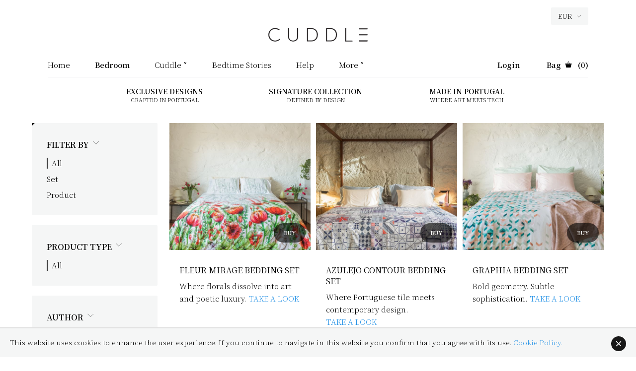

--- FILE ---
content_type: text/html; charset=utf-8
request_url: https://www.cuddle-home.com/blog/12/0/0/0/0/248/0/1
body_size: 32938
content:

<!DOCTYPE html>
<html xmlns="http://www.w3.org/1999/xhtml">
<head><title>
	Bath Towels | Cuddle Home
</title><link rel="apple-touch-icon" sizes="180x180" href="/images/apple-touch-icon.png" /><link rel="icon" type="image/png" sizes="32x32" href="/images/favicon-32x32.png" /><link rel="icon" type="image/png" sizes="16x16" href="/images/favicon-16x16.png" /><link rel="manifest" href="/images/site.webmanifest" /><link rel="mask-icon" href="/images/safari-pinned-tab.svg" color="#5bbad5" /><meta name="msapplication-TileColor" content="#da532c" /><meta name="theme-color" content="#ffffff" /><meta name="Description" content="Shop modern terry towels with exclusive designs and patterns, for beautiful bathrooms. Free Shipping available." /><meta name="Keywords" content="bedding, bath, textile, buy" /><meta name="expires" content="never" /><meta name="content-language" content="en" /><meta name="author" content="pontocode.com" /><meta name="viewport" content="width=device-width; initial-scale=1.0" /><link href="https://fonts.googleapis.com/css?family=Noto+Serif+JP:200,300,400,500,600&amp;display=swap" rel="stylesheet" /><link href="https://fonts.googleapis.com/css?family=Playfair+Display:400" rel="stylesheet" />
    <script src="/private/script/Jquery-2.1.3.min.js"></script>
    <link href="/private/bs/bootstrap.min.css" rel="stylesheet" /><link href="/private/bs/bsmod.min.css" rel="stylesheet" /><link href="/private/css/general_v3.css" rel="stylesheet" /><link href="/private/css/resp_v3.css" rel="stylesheet" />
    <script src="/private/script/script_v3.js"></script>
    <script src="/private/script/scroll.min.js"></script>
    <!-- Global site tag (gtag.js) - Google Analytics -->
    
    <!-- Google tag (gtag.js) --> 
    <script async src="https://www.googletagmanager.com/gtag/js?id=G-5XQ18C45EG"></script> 
    <script> 
        window.dataLayer = window.dataLayer || [];
        function gtag() { dataLayer.push(arguments); }
        gtag('js', new Date());
        gtag('config', 'G-5XQ18C45EG');
    </script>
    <!-- mailchimp -->
    <script id="mcjs">!function(c,h,i,m,p){m=c.createElement(h),p=c.getElementsByTagName(h)[0],m.async=1,m.src=i,p.parentNode.insertBefore(m,p)}(document,"script","https://chimpstatic.com/mcjs-connected/js/users/ae9a975d28ebe29775efdfad5/8c16c2cb5f9be47f8b19b0332.js");</script>
    <!-- Facebook Pixel Code -->
    <script>
    !function(f,b,e,v,n,t,s)
    {if(f.fbq)return;n=f.fbq=function(){n.callMethod?
    n.callMethod.apply(n,arguments):n.queue.push(arguments)};
    if(!f._fbq)f._fbq=n;n.push=n;n.loaded=!0;n.version='2.0';
    n.queue=[];t=b.createElement(e);t.async=!0;
    t.src=v;s=b.getElementsByTagName(e)[0];
    s.parentNode.insertBefore(t,s)}(window,document,'script',
    'https://connect.facebook.net/en_US/fbevents.js');
    fbq('init', '171219736753783'); 
    fbq('track', 'PageView');
    </script>
    <noscript>
    <img height="1" width="1" 
    src="https://www.facebook.com/tr?id=171219736753783&ev=PageView
    &noscript=1"/>
    </noscript>
    <!-- End Facebook Pixel Code -->
<meta property="og:type" content="website" /><meta property="og:site_name" content="Cuddle - Home Textile" /><meta property="og:url" content="https://www.cuddle-home.com/blog/12/0/0/0/0/248/0/1" /><meta property="og:description" content="Shop modern terry towels with exclusive designs and patterns, for beautiful bathrooms. Free Shipping available." /><meta property="twitter:card" content="Shop modern terry towels with exclusive designs and patterns, for beautiful bathrooms. Free Shipping available." /><meta property="og:title" content="Bath Towels | Cuddle Home" /><meta property="og:image" content="https://www.cuddle-home.com/images/bath.jpg" /><meta property="twitter:image" content="https://www.cuddle-home.com/images/bath.jpg" /></head>
<body>
    <form name="form1" method="post" action="./1" id="form1">
<div>
<input type="hidden" name="__EVENTTARGET" id="__EVENTTARGET" value="" />
<input type="hidden" name="__EVENTARGUMENT" id="__EVENTARGUMENT" value="" />
<input type="hidden" name="__LASTFOCUS" id="__LASTFOCUS" value="" />
<input type="hidden" name="__VIEWSTATE" id="__VIEWSTATE" value="/[base64]/G9OOZq18AQX6OYBumlmH7KtT5Tm0LN" />
</div>

<script type="text/javascript">
//<![CDATA[
var theForm = document.forms['form1'];
if (!theForm) {
    theForm = document.form1;
}
function __doPostBack(eventTarget, eventArgument) {
    if (!theForm.onsubmit || (theForm.onsubmit() != false)) {
        theForm.__EVENTTARGET.value = eventTarget;
        theForm.__EVENTARGUMENT.value = eventArgument;
        theForm.submit();
    }
}
//]]>
</script>


<div>

	<input type="hidden" name="__VIEWSTATEGENERATOR" id="__VIEWSTATEGENERATOR" value="4E0AFF1C" />
	<input type="hidden" name="__EVENTVALIDATION" id="__EVENTVALIDATION" value="/wEdAAY9sgWqm/sRbarMGChmwBu9MSQ6aBQUY/uz029skMzUVg2w6h2oRTP6YXUXu4Sv3sZfSDwuIK34Jm22c/9vTEEtbNQhAaR1XjhVb/hKJc2gSO0KPtvlx68o0EBKBbS+Nc9d3KkZe+v7K+pT+KvhYmLeAKGAYSgNNbERhkeOeYCZtg==" />
</div>

        

        <div class="Container1">

            <div class="Container2">

                <div class="Top">

                    

                    <select name="CoinDrop" onchange="javascript:setTimeout(&#39;__doPostBack(\&#39;CoinDrop\&#39;,\&#39;\&#39;)&#39;, 0)" id="CoinDrop" class="CoinDrop">
	<option selected="selected" value="EUR">EUR</option>
	<option value="USD">USD</option>
	<option value="GBP">GBP</option>

</select>

                </div>

                <div class="Logo">
                    <a href="/" title="Cuddle - Home Textile"><img src="/images/logo.svg" alt="Logotipo Cuddle"/></a>
                </div>

            </div>

            <div class="Container2-0">

                <div class="Container2-1">

                    <div id="MenuHtml" class="Menu"><ul><li><a href="/" title="Cuddle - Home Textile">Home</a></li><li><a href="/blog/bedroom" class="" title="All 12 products"><b>Bedroom</b></a></li><li class="MenuHide"><a onclick="OpenSubmenu('Submenu1')" id="Submenu1">Cuddle ˅</a></li><li><a href="/blog/en" title="Blog">Bedtime Stories</a></li><div class="MenuRespList1 MenuRespListAbout"></div><li><a href="/contacts" title="Contacts">Help</a></li><li class="MenuHide"><a onclick="OpenSubmenu('Submenu2')" id="Submenu2">More ˅</a></li><div class="MenuRespList2 MenuRespList"></div></ul></div>

                    <ul class="Submenu1 Submenu">
                        <li><a href="/about" class="transition" title="About Cuddle">About Us</a></li>
                        <li><a href="/why-cuddle" class="transition" title="Why Cuddle?">Why Cuddle?</a></li>
                    </ul>

                    <ul class="Submenu2 Submenu">
                        <li><a href="/orders-returns" class="transition" title="Orders and Returns">Orders and Returns</a></li>
                        <li><a href="/contacts" class="transition" title="Contact Us">Contact Us</a></li>
                        <li><a href="/terms" class="transition" title="Terms and conditions">Terms and conditions</a></li>
                        <li><a href="/privacy" class="transition" title="Privacy Policy">Privacy Policy</a></li>
                        <li><a href="/faq" class="transition" title="FAQ">FAQ</a></li>
                    </ul>

                    <div class="Account">
                        <ul>
                            <li id="MenuCats"><ul><li class="MenuCat"><a href="/blog/bedroom/238/0/1" class="" title="All 12 products"><b>Bedroom</b></a></li></ul></li>
                            <li id="AccountHtml"><a href="/login" title="Sign in to your account">Login</a></li>
                            <li id="ItensHtml"><a href="/bag" class="Bag" title="Shopping cart"><span>Bag</span> <img src="/images/bag.svg" /> (0)</a></li>
                        </ul>
                    </div>

                    <ul class="SubAccount">
                        <li><a href="/bag" class="transition">My shopping bag</a></li>
                        <li><a href="/order-status" class="transition">Order status</a></li>
                        <li><a href="/personal-data" class="transition">Personal data</a></li>
                        <li><a class="transition" href="javascript:__doPostBack(&#39;ctl21&#39;,&#39;&#39;)">Logout</a></li>
                    </ul>

                    <div class="MenuResp" onclick="OpenMenuResp('en');"><img src="/images/menu4.svg" /></div>

                    <div class="Separator1"></div>

                </div>

            </div>

            <div id="TopInfo" class="Container2-2"><div class="TopInfo"><div class="Text"><div>EXCLUSIVE DESIGNS</div><div><span>Crafted in Portugal</span></div></div><div class="Text Resp"><div class="Color">SIGNATURE COLLECTION</div><div><span>Defined by design</span></div></div><div class="Text"><div>MADE IN PORTUGAL</div><div><span>Where art meets tech</span></div></div></div></div>

            <a class="Bt11" onclick="OpenFilters()">FILTER BY</a>

            <div class="Container4">

                <div class="Container8">

                    <div class="FiltersScroll">

                        <div id="ColletionsHtml" class="Categorys" style="background-image:url(/images/arrow4.svg); "><div class="Text1">Filter by <img src="/images/arrow.svg" /></div><a href="/products-sets/12/0/0/1" class="Text2 Select" title="All 12 products and sets">All</a><a href="/sets/12/0/0/1/0/0/0/1" class="Text2 " title="All 12 sets">Set</a><a href="/products/12/0/0/2/0/0/0/1" class="Text2 " title="All 12 products">Product</a></div>

                        <div id="ProductTypeHtml" class="Categorys"><div class="Text1">Product type <img src="/images/arrow.svg" /></div><a href="/blog/12/0/0/0/0/248/0/1" class="Text2 Select" title="All products types">All</a></div>
                    
                        

                        <div id="DesignerHtml" class="Categorys"><div class="Text1">Author <img src="/images/arrow.svg" /></div><a href="/blog/12/0/0/0/0/0/0/1" class="Text2 " title="All designers">All</a><a href="/blog/12/0/0/0/0/248/0/1" class="Text2 Select" title="Katty Xiomara">Katty Xiomara</a></div>

                        

                        <div class="CloseFilterResp" onclick="CloseFilters()"><img src="/images/close2.svg"/></div>

                    </div>

                </div>

                <div id="ProductsHtml" class="Container28"><div class="row"><div class="col-md-4"><div class="Products"><div class="Image Transition"><a href="/12/fleur-mirage-bedding-set/202" class="BtBuy" title="Buy Fleur Mirage Bedding Set">Buy</a><a href="/12/fleur-mirage-bedding-set/202" class="Back" title="Fleur Mirage Bedding Set"><img src="https://www.cuddle-home.com/Archive/Images/Thumb/818520661193.jpg" class="Transition" alt="Fleur Mirage Bedding Set" /></a></div><div class="Text"><h2><a href="/12/fleur-mirage-bedding-set/202" title="Fleur Mirage Bedding Set">Fleur Mirage Bedding Set</a></h2> <h3>Where florals dissolve into art and poetic luxury.  <a href="/12/fleur-mirage-bedding-set/202" title="Fleur Mirage Bedding Set">TAKE A LOOK</a></h3></div></div></div><div class="col-md-4"><div class="Products"><div class="Image Transition"><a href="/12/azulejo-contour-bedding-set/188" class="BtBuy" title="Buy Azulejo Contour Bedding Set">Buy</a><a href="/12/azulejo-contour-bedding-set/188" class="Back" title="Azulejo Contour Bedding Set"><img src="https://www.cuddle-home.com/Archive/Images/Thumb/638658551029.jpg" class="Transition" alt="Azulejo Contour Bedding Set" /></a></div><div class="Text"><h2><a href="/12/azulejo-contour-bedding-set/188" title="Azulejo Contour Bedding Set">Azulejo Contour Bedding Set</a></h2> <h3>Where Portuguese tile meets contemporary design.  <a href="/12/azulejo-contour-bedding-set/188" title="Azulejo Contour Bedding Set">TAKE A LOOK</a></h3></div></div></div><div class="col-md-4"><div class="Products"><div class="Image Transition"><a href="/12/graphia-bedding-set/195" class="BtBuy" title="Buy Graphia Bedding Set">Buy</a><a href="/12/graphia-bedding-set/195" class="Back" title="Graphia Bedding Set"><img src="https://www.cuddle-home.com/Archive/Images/Thumb/779406263914.jpg" class="Transition" alt="Graphia Bedding Set" /></a></div><div class="Text"><h2><a href="/12/graphia-bedding-set/195" title="Graphia Bedding Set">Graphia Bedding Set</a></h2> <h3>Bold geometry. Subtle sophistication.  <a href="/12/graphia-bedding-set/195" title="Graphia Bedding Set">TAKE A LOOK</a></h3></div></div></div><div class="col-md-4"><div class="Products"><div class="Image Transition"><a href="/12/ecliptica-bedding-set/181" class="BtBuy" title="Buy Ecliptica Bedding Set">Buy</a><a href="/12/ecliptica-bedding-set/181" class="Back" title="Ecliptica Bedding Set"><img src="https://www.cuddle-home.com/Archive/Images/Thumb/789976910362.jpg" class="Transition" alt="Ecliptica Bedding Set" /></a></div><div class="Text"><h2><a href="/12/ecliptica-bedding-set/181" title="Ecliptica Bedding Set">Ecliptica Bedding Set</a></h2> <h3>Where light and shadow meet in soft cotton sateen.  <a href="/12/ecliptica-bedding-set/181" title="Ecliptica Bedding Set">TAKE A LOOK</a></h3></div></div></div><div class="col-md-4"><div class="Products"><div class="Image Transition"><a href="/12/graphia-duvet-cover/196" class="BtBuy" title="Buy Graphia Duvet Cover">Buy</a><a href="/12/graphia-duvet-cover/196" class="Back" title="Graphia Duvet Cover"><img src="https://www.cuddle-home.com/Archive/Images/Thumb/188473615170.jpg" class="Transition" alt="Graphia Duvet Cover" /></a></div><div class="Text"><h2><a href="/12/graphia-duvet-cover/196" title="Graphia Duvet Cover">Graphia Duvet Cover</a></h2> <h3>Wrap your bed in bold geometric elegance with the Graphia Duvet Cover. </h3><div class="Price">EUR 345,00 - 385,00</div></div></div></div><div class="col-md-4"><div class="Products"><div class="Image Transition"><a href="/12/ecliptica-duvet-cover/182" class="BtBuy" title="Buy Ecliptica Duvet Cover">Buy</a><a href="/12/ecliptica-duvet-cover/182" class="Back" title="Ecliptica Duvet Cover"><img src="https://www.cuddle-home.com/Archive/Images/Thumb/368749393760.jpg" class="Transition" alt="Ecliptica Duvet Cover" /></a></div><div class="Text"><h2><a href="/12/ecliptica-duvet-cover/182" title="Ecliptica Duvet Cover">Ecliptica Duvet Cover</a></h2> <h3>Reversible geometry of light and shadow in cotton sateen. </h3><div class="Price">EUR 345,00 - 385,00</div></div></div></div><div class="col-md-4"><div class="Products"><div class="Image Transition"><a href="/12/azulejo-contour-duvet-cover/189" class="BtBuy" title="Buy Azulejo Contour Duvet Cover">Buy</a><a href="/12/azulejo-contour-duvet-cover/189" class="Back" title="Azulejo Contour Duvet Cover"><img src="https://www.cuddle-home.com/Archive/Images/Thumb/272783712174.jpg" class="Transition" alt="Azulejo Contour Duvet Cover" /></a></div><div class="Text"><h2><a href="/12/azulejo-contour-duvet-cover/189" title="Azulejo Contour Duvet Cover">Azulejo Contour Duvet Cover</a></h2> <h3>A tribute to Portuguese tiles. Design, culture, and comfort in soft cotton sateen. </h3><div class="Price">EUR 345,00 - 385,00</div></div></div></div><div class="col-md-4"><div class="Products"><div class="Image Transition"><a href="/12/fleur-mirage-duvet-cover/203" class="BtBuy" title="Buy Fleur Mirage Duvet Cover">Buy</a><a href="/12/fleur-mirage-duvet-cover/203" class="Back" title="Fleur Mirage Duvet Cover"><img src="https://www.cuddle-home.com/Archive/Images/Thumb/502711770207.jpg" class="Transition" alt="Fleur Mirage Duvet Cover" /></a></div><div class="Text"><h2><a href="/12/fleur-mirage-duvet-cover/203" title="Fleur Mirage Duvet Cover">Fleur Mirage Duvet Cover</a></h2> <h3>Couture-inspired florals in luminous, soft cotton sateen. ES: </h3><div class="Price">EUR 345,00 - 385,00</div></div></div></div><div class="col-md-4"><div class="Products"><div class="Image Transition"><a href="/12/ecliptica-fitted-sheet/183" class="BtBuy" title="Buy Ecliptica Fitted Sheet">Buy</a><a href="/12/ecliptica-fitted-sheet/183" class="Back" title="Ecliptica Fitted Sheet"><img src="https://www.cuddle-home.com/Archive/Images/Thumb/922415625950.jpg" class="Transition" alt="Ecliptica Fitted Sheet" /></a></div><div class="Text"><h2><a href="/12/ecliptica-fitted-sheet/183" title="Ecliptica Fitted Sheet">Ecliptica Fitted Sheet</a></h2> <h3>Understated geometry and modern comfort in cotton sateen. </h3><div class="Price">EUR 225,00 - 245,00</div></div></div></div></div></div>

                <div class="Container9">
                    <div id="Pagehtml"><div class="Pages"><a href="/blog/12/0/0/0/0/248/0/1" class="Select">1</a><a href="/blog/12/0/0/0/0/248/0/2" class="">2</a></div></div>
                </div>

            </div>

        </div>

        <div class="Container6">

            <div class="Container7">

                <div class="Container7-1">

                    <div class="FooterLeft">
                    
                        <div>Email. <a href="mailto:info@cuddle-home.com">info@cuddle-home.com</a></div>
                        
                        <div id="ContactsHtml" class="Social"><a href="https://www.facebook.com/CUDDLE.home.atlr/" target="_blank"><img src="/images/fb.svg"/></a><a href="https://www.linkedin.com/company/cuddle-home/" target="_blank"><img src="/images/in.svg"/></a><a href="https://www.pinterest.pt/cuddlehome/" target="_blank"><img src="/images/pi.svg"/></a><a href="https://www.instagram.com/cuddle.home.atelier/" target="_blank"><img src="/images/inst.svg"/></a></div>
                    </div>

                    <div class="FooterRight">
                        <div>
                            Other Links
                            <a href="/" title="Cuddle - Home Textile">Homepage</a>
                            <a href="/products-sets/bath" title="Bath products">Products</a>
                            <a href="/about" title="About Cuddle">About Us</a><a href="/why-cuddle" title="Why Cuddle">Why Cuddle</a>
                            <a href="/login">Account</a>
                            
                        </div>
                        <div>
                            Products
                            
                            <a href="/products-sets/bed" title="Bedding products">Bedding products</a>
                            <a href="/products-sets/bath" title="Bath products">Bath products</a>
                        </div>
                        <div>
                            Information
                            <a href="/contacts" title="Contact Us">Contact Us</a>
                            <a href="/terms" title="Terms and conditions">Terms and conditions</a>
                             <a href="/privacy" title="Privacy Policy">Privacy Policy</a>
                            <a href="/faq" title="FAQ">FAQ</a>
                            <a href="/orders-returns" title="Orders and Return">Orders and Returns</a>
                        </div>
                    </div>

                </div>

                <div class="FooterBottom">

                    <div class="Left">© <span id="Year"></span> <a href="/" title="Cuddle - Home Textile">Cuddle</a> - All rights reserved.</div>
                    <div class="Right">Developed by <a href="https://www.evarit.com/" target="_blank">Evarit.com</a></div>

                </div>

                

            </div>

        </div>

        <div class="Cookie">
            <div class="Text">This website uses cookies to enhance the user experience. If you continue to navigate in this website you confirm that you agree with its use. <a href="/privacy">Cookie Policy.</a></div>
            <div class="Bt"><img src="/images/close.svg" onclick="CloseCookieAutoriza()"/></div>
        </div>

        <div id="Validation" class="Validation">
            <a class="AlertClose" onclick="closeWindow('Validation')"><img src="/Images/delete3.png" /></a>
            <div id="RequiredField" class="RequiredFields" style="color:Red;display:none;">

</div>
            <div id="Alert"></div>
        </div>

    
<script type="text/javascript">
//<![CDATA[
var Page_ValidationSummaries =  new Array(document.getElementById("RequiredField"));
//]]>
</script>

<script type="text/javascript">
//<![CDATA[
var RequiredField = document.all ? document.all["RequiredField"] : document.getElementById("RequiredField");
RequiredField.validationGroup = "validacao";
//]]>
</script>
</form>
</body>
</html>


--- FILE ---
content_type: text/css
request_url: https://www.cuddle-home.com/private/bs/bsmod.min.css
body_size: 922
content:
.btn{display:inline-block;padding:6px 12px;height:45px;margin-bottom:0;font-size:14px;font-weight:normal;line-height:1.42857143;text-align:center;white-space:nowrap;vertical-align:middle;-ms-touch-action:manipulation;touch-action:manipulation;cursor:pointer;-webkit-user-select:none;-moz-user-select:none;-ms-user-select:none;user-select:none;background-image:none;border:1px solid transparent;}
.btn-default{color:#333;background-color:#fff;border-color:#ccc;}
.btn-default:focus,
.btn-default.focus{color:#333;background-color:#e6e6e6;border-color:#8c8c8c;}
.btn-default:hover{color:#333;background-color:#e6e6e6;border-color:#adadad;}
.thumbnail > img,
.thumbnail a > img{display:block;width:100%;height:auto;float:left;border:1px solid #e4e6e7;}
[class*="col-"]{margin-bottom:20px;padding-left:5px;padding-right:5px;}
.row{margin-right:-5px;margin-left:-5px;}
.carousel-control-prev,
.carousel-control-next{width:10%;}

--- FILE ---
content_type: text/css
request_url: https://www.cuddle-home.com/private/css/general_v3.css
body_size: 120977
content:
html, body, div, span, applet, object, iframe, h1, h2, h3, h4, h5, h6, p, blockquote, pre, a, abbr, acronym, address, big, cite, code, del, dfn, em, font, img, ins, kbd, q, s, samp, small, strike, strong, sub, sup, tt, var, b, u, i, center, dl, dt, dd, ol, ul, li, fieldset, form, label, legend, table, caption, tbody, tfoot, thead, th {
	margin: 0;
	padding: 0;
	border: 0;
	outline: 0;
	font-size: 100%;
	vertical-align: top;
	text-decoration: none;
    vertical-align:baseline;
}


body {
    font-family: 'Noto Serif JP', serif;
    color: #000;
    font-size: 12px;
    line-height: 22px;
    font-weight:200;
}

.TranslatorArea {
    font-size: 11px;
    line-height: 22px;
    margin-bottom: 20px;
    float: right;
    
}

.TranslatorArea .Title{
    font-size: 11px;
    line-height: 22px;
    font-weight: 600;
    text-transform: uppercase;
    display: table;
}

.goog-te-banner-frame.skiptranslate {
    display: none !important;
}

.goog-te-combo {
    width: 200px;
    height: 45px;
    border: 1px #ddd solid;
    background-color: #fff;
    padding-left: 10px;
    padding-right: 10px;
    
    font-size: 14px;
    line-height: 22px;
    font-weight:200;
}



/*geral******************************************/

*{ 
    -moz-box-sizing: border-box; 
    -webkit-box-sizing: border-box; 
     box-sizing: border-box; 
}

input {
    /*-webkit-appearance:none;
    -moz-appearance:none;
    -ms-appearance:none;
    -o-appearance:none;
    appearance:none;*/
    outline: none;
}


select {
    -webkit-appearance:none;
    -moz-appearance:none;
    -ms-appearance:none;
    -o-appearance:none;
    appearance:none;
    outline: none;
    background-image:url(../../images/arrow.svg);
    background-position:right 8px center;
    background-repeat:no-repeat;
    background-size:20px 20px;
}

select::-ms-expand {
    display: none;
}

.Fr{
    float:right !important;
    margin-right:0px !important;
    padding-right:0px !important;
}

.Fr2{
    float:right !important;
    margin-right:0px !important;
    padding-right:0px !important;
}

/*transicao******************************************/

a {
	-webkit-transition: all 0.5s ease;
	-moz-transition: all 0.5s ease;
	-o-transition: all 0.5s ease;
	-ms-transition: all 0.5s ease;
}

.Transition {
	-webkit-transition: all 0.4s ease;
	-moz-transition: all 0.4s ease;
	-o-transition: all 0.4s ease;
	-ms-transition: all 0.4s ease;
}

/*Containers******************************************/

.Container1 {
    display:none;
    position:relative;
    margin:auto;
    width:97%;
    max-width:1360px;
}

.Container2 {
    display:table;
    position:relative;
    margin:auto;
    width:90%;
    padding-top:10px;
}

.Container2-0 {
    width:100%;
    /*max-width:1360px;*/
    display:table;
    position:relative;
    background-color:#fff;
    z-index:990;
}

.Container2-1 {
    display:table;
    position:relative;
    margin:auto;
    width:90%;
    margin-bottom:10px;
}

.Container2-2 {
    display:table;
    position:relative;
    margin:auto;
    width:90%;
}

.Container3 {
    display:table;
    position:relative;
    width:100%;
    height:614px;
    margin:auto;
    /*background-color:#ddd;*/
    margin-bottom:22px;
    margin-top:20px;
    /*border-top:1px solid #000;*/
}

.Container4 {
    display: table;
    position: relative;
    margin: auto;
    width: 100%;
    padding-bottom: 25px;
    margin-top: 20px;
}

.Container5 {
    display:table;
    position:relative;
    margin:auto;
    width:95%;
    margin-bottom:50px;
    margin-top:60px;
}

.Container6 {
    display:none;
    position:relative;
    margin:auto;
    width:100%;
    background-color:#f5f6f6;
}

.Container7 {
    display:table;
    position:relative;
    margin:auto;
    width:100%;
    max-width:1360px;
}

.Container7-1 {
    display:table;
    position:relative;
    margin:auto;
    width:95%;
}

.Container8 {
    float:left;
    display:table;
    position:relative;
    margin:auto;
    width:22%;
    /*margin-top:20px;*/
    margin-bottom:40px;
}

.Container9 {
    float:right;
    display:table;
    position:relative;
    margin:auto;
    width:80%;
    /*margin-top:20px;*/
}


.Container9blog {
    float: left;
    display: table;
    position: relative;
    margin: auto;
    width: 80%;
    /*margin-top:20px;*/
}

.Container10 {
    float:left;
    display:table;
    position:relative;
    margin:auto;
    width:50%;
    margin-top:20px;
}

.Containerblog10 {
    display: table;
    position: relative;
    width: 100%;
}

.Container11 {
    float:right;
    display:table;
    position:relative;
    margin:auto;
    width:50%;
    margin-top:20px;
}

.Container12 {
    display:table;
    margin:auto;
    width:90%;
    margin-bottom:100px;
}

.Container13 {
    display:table;
    position:relative;
    margin:auto;
    width:100%;
    margin-bottom:70px;
}

.Container14 {
    float:left;
    display:table;
    position:relative;
    margin:auto;
    width:60%;
    margin-top:20px;
    padding-right:80px;
}

.Container15 {
    float:right;
    display:table;
    position:relative;
    margin:auto;
    width:40%;
    margin-top:20px;
}

.Container16 {
    display:table;
    position:relative;
    margin:auto;
    /*margin-bottom:80px;*/
}

.Container18 {
    width:90%;
    display:table;
    position:relative;
    margin:auto;
    /*margin-bottom:50px;*/
    /*border-top:1px #e4e6e7 solid;*/
    /*padding-top:50px;*/
}

.Container19 {
    float:left;
    display:table;
    position:relative;
    margin:auto;
    width:30%;
}

.Container20 {
    float:right;
    display:table;
    position:relative;
    margin:auto;
    width:70%;
}

.Container21 {
    display: table;
    position: relative;
    margin: auto;
    width: 90%;
    margin-bottom: 50px;
    margin-top: 20px;
}

.Container22 {
    display:table;
    margin:auto;
    width:90%;
}


.Container22blog {
    display: table;
    margin: auto;
    width: 100%;
}

.Container23 {
    display:table;
    width:90%;
    margin:auto;
    margin-bottom:50px;
    /*border-top:1px #e4e6e7 solid;*/
    padding-top:20px;
}

.Container24 {
    width:90%;
    display:table;
    position:relative;
    margin:auto;
    margin-bottom:30px;
}

.Container25 {
    float:left;
    display:table;
    width:49%;
}

.Container26 {
    float:right;
    display:table;
    width:49%;
}

.Container27 {
    display:table;
    clear:both;
    width:49%;
}

.Container28 {
    float:right;
    display:table;
    position:relative;
    margin:auto;
    width:76%;
    margin-bottom:20px;
}


.ContainerBlog28 {
    float: left;
    display: table;
    position: relative;
    margin: auto;
    width: 76%;
    padding-bottom: 60px;
    /*margin-left:60px;*/
}

.ContainerPost28 {
    float: right;
    display: table;
    position: relative;
    margin: auto;
    width: 50%;
    padding-bottom: 60px;
    margin-right:60px;
}

.Container29 {
    display:table;
    width:49%;
}

.Container30 {
    display: table;
    position: relative;
    margin: auto;
    width: 100%;
    margin-bottom: 20px;
}

.Container31 {
    width: 90%;
    display: table;
    position: relative;
    margin: auto;
    margin-top:30px;
    margin-bottom: 80px;
}

.Container32{
    float: left;
    display: table;
    position: relative;
    margin: auto;
    width: 35%;
}

.Container33 {
    float: right;
    display: table;
    position: relative;
    margin: auto;
    width: 65%;
}

.Container34 {
    display: table;
    width: 100%;
    padding-top:10px;
}

.Container35 {
    display: table;
    position: relative;
    margin: auto;
    width: 100%;
    padding-top: 60px;
    padding-bottom: 20px;
    padding-left: 30px;
    padding-right: 30px;
    background-color: #f5f6f6;
    /*border-bottom: 1px rgb(228, 230, 231) solid;*/
}

/*topo*****************************************/

.Top{
    width:100%;
    display:table;
}

.TopLeft{
    display:table;
    float:right;
    line-height:12px;
    
}

.TopLeft img{
    float:left;
    padding-top:8px;
}

.TopLeft a{
    float:left;
    color:#000;
    padding-top:8px;
}

.TopLeft a:hover{
    text-decoration:underline;
    cursor:pointer;
}

.LangBt {
    float:left;
    padding-top:8px;
}

.LangBt span{
    font-weight:400;
}

.LangBt span:hover{
    text-decoration:underline;
    cursor:pointer;
}

.LangBt:hover{
    cursor:pointer;
}

.LangBt img{
    float:right;
    width:16px;

    margin-right:6px;
}

.TopLeft img{
    float:left;
    margin-left:10px;
    margin-right:10px;
}

.TopRight{
    display:table;
    float:right;
}

.Lang {
    position:absolute;
    top:0px;
    left:0px;
    display:none;
    z-index:1510;
    background-color:#fff;
    text-align:left;
    padding-top:10px;
    padding-bottom:10px;
    -webkit-box-shadow: 0px 2px 2px 0px rgba(0,0,0,0.2);
    -moz-box-shadow: 0px 2px 2px 0px rgba(0,0,0,0.2);
    box-shadow: 0px 2px 2px 0px rgba(0,0,0,0.2);
    list-style: none;
    list-style-image: none;
}

.Lang a{
    width:100%;
    clear:both;
    float:none;
    display:table;
    padding-top:8px;
    padding-bottom:8px;
    padding-right:20px;
    padding-left:20px;
    text-align:left;
    font-size:10px;
    font-weight:200;
    letter-spacing:0px;
    line-height:13px;
    color:#000;
}

.Lang a:hover{
    background-color:#f5f6f6;
}

.Lang img{
    float:left;
    width:18px;
    margin-right:6px;
}

.CoinDrop {
    display: table;
    float: right;
    width: 75px;
    height: 35px;
    border: none;
    background-color: #f5f6f6;
    padding-left: 14px;
    padding-right: 0px;
    font-family: 'Noto Serif JP', serif;
    font-size: 13px;
    line-height: 13px;
    font-weight:200;
    -webkit-border-radius: 2px;
    -moz-border-radius: 2px;
    border-radius: 2px;
    background-image: url(../../images/arrow.svg);
    background-position: right 12px center;
    background-repeat: no-repeat;
    background-size: 14px 14px;
    cursor: pointer;
}

.LangDrop {
    display: table;
    float: right;
    width: 75px;
    height: 35px;
    border: none;
    background-color: #f5f6f6;
    padding-left: 14px;
    padding-right: 0px;
    font-family: 'Noto Serif JP', serif;
    font-size: 13px;
    line-height: 13px;
    font-weight:200;
    -webkit-border-radius: 2px;
    -moz-border-radius: 2px;
    border-radius: 2px;
    background-image: url(../../images/arrow.svg);
    background-position: right 12px center;
    background-repeat: no-repeat;
    background-size: 14px 14px;
    cursor: pointer;
}


/*pesquisa******************************************/

.SearchBt{
    float:right;
    width:35px;
    height:35px;
    background-image:url(../../images/search.svg);
    background-position:center center;
    background-repeat:no-repeat;
    background-size:14px 14px;
    background-color:#f5f6f6;
    -webkit-border-radius: 2px;
    -moz-border-radius: 2px;
    border-radius: 2px;
    margin-right:1px;
}

.SearchBt:hover{
    cursor:pointer;
}

/*.SearchBox {
    float:left;
    width:30px;
    height:35px;
    border:none;
    background-color:#f5f6f6;
    padding-left:16px;
    padding-right:35px;
    
    font-size:14px;
    line-height:14px;
    font-weight:200;
    -webkit-border-radius: 2px;
    -moz-border-radius: 2px;
    border-radius: 2px;
    background-image:url(../../images/search.svg);
    background-position:right 12px center;
    background-repeat:no-repeat;
    background-size:14px 14px;
    margin-right:1px;
}*/

/*logo******************************************/

.Logo {
    width:100%;
    clear:both;
    display:table;
    text-align:center;
    margin-top:5px;
    margin-bottom:30px;
}

.Logo a{
    text-decoration:none;
}

.Logo img{
    width:200px;
    border:none;
}

/*menu******************************************/

.Menu {
    display:table;
    float:left;
}

.Menu ul{
    list-style: none;
    list-style-image: none;
}

.Menu li{
    display: inline-block;
    padding-right:50px;
}

.Menu a{
    font-family: 'Noto Serif JP', serif;
    font-size:15px;
    line-height:15px;
    display:inline-table;
    font-weight:200;
    border-bottom:2px #fff solid;
    padding-bottom:15px;
    color:#000;
}

.Menu a:hover{
    cursor:pointer;
    border-color:#000;
}

.Menu b{
    font-weight:600;
}

.Menu .Select{
    border-color:#000;
}

.Menu .Line{
    border-bottom: 2px solid rgb(228, 230, 231);
    margin-bottom:15px;
    margin-top:5px;
}

.Submenu {
    position:absolute;
    top:0px;
    left:0px;
    display:none;
    z-index:1510;
    background-color:#fff;
    text-align:left;
    padding-top:10px;
    padding-bottom:10px;
    -webkit-box-shadow: 0px 2px 2px 0px rgba(0,0,0,0.3);
    -moz-box-shadow: 0px 2px 2px 0px rgba(0,0,0,0.3);
    box-shadow: 0px 2px 2px 0px rgba(0,0,0,0.3);
    list-style: none;
    list-style-image: none;
}

.Submenu a{
    width:100%;
    clear:both;
    float:none;
    display:table;
    padding-top:8px;
    padding-bottom:8px;
    padding-right:40px;
    padding-left:20px;
    text-align:left;
    font-size:14px;
    font-weight:200;
    letter-spacing:0px;
    line-height:14px;
    color:#333;
}

.Submenu a:hover{
    padding-left:25px;
    background-color:#f5f6f6;
}



.MenuResp{
    float:right;
    display:none;
    cursor:pointer;
    padding-left:30px;
}

.MenuResp img{
    width:20px;
    height:20px;
}

.MenuRespClose{
    display:none;
    position:absolute;
    top:5px;
    right:30px;
    cursor:pointer;
    padding-left:20px;
    padding-top:10px;
}

.MenuRespList{
    display:none;
    margin:auto;
    margin-top:0px;
    margin-bottom:10px;
    border-top:2px #e4e6e7 solid;
    width:80%;
    padding-top:15px;
}

.MenuRespListAbout {
    display: none;
    margin: auto;
    width: 80%;
    border-bottom: 2px #e4e6e7 solid;
    padding-bottom: 5px;
    margin-bottom:8px;
}

#MenuCats {
    display:none;
    float:left;
}

#MenuCats li{
    padding-right:16px;
}

#MenuCats b{
    font-weight:500;
}

#MenuCats .Select{
    border-color:#000;
}

/*bag*******************************************/

.Account {
    display:table;
    float:right;
}

.Account ul{
    list-style: none;
    list-style-image: none;
}

.Account li{
    display: inline-block;
    padding-left:50px;
}

.Account div{
    display:table;
    float:left;
}

.Account img{
    margin-left:8px;
    margin-right:8px;
    width:14px;
    height:14px;
    transition: all 0.3s;
}

.Account .Bag:hover {
    cursor:pointer;
}

.Account a {
    font-family: 'Noto Serif JP', serif;
    font-size:15px;
    line-height:15px;
    font-weight:600;
    display:inline-table;
    border-bottom:2px #fff solid;
    padding-bottom:15px;
    cursor:pointer;
    color:#000;
}

.Account a:hover {
    cursor:pointer;
    border-bottom:2px #000 solid;
}

.Account .Bag:hover img{
    -ms-transform: rotate(360deg);
    -webkit-transform: rotate(360deg);
    transform: rotate(360deg);
}

.Account .Select{
    border-color:#000;
}

.SubAccount {
    position:absolute;
    top:0px;
    left:0px;
    display:none;
    z-index:1510;
    background-color:#fff;
    text-align:left;
    padding-top:10px;
    padding-bottom:10px;
    -webkit-box-shadow: 0px 2px 2px 0px rgba(0,0,0,0.3);
    -moz-box-shadow: 0px 2px 2px 0px rgba(0,0,0,0.3);
    box-shadow: 0px 2px 2px 0px rgba(0,0,0,0.3);
    list-style: none;
    list-style-image: none;
}

.SubAccount a{
    width:100%;
    clear:both;
    float:none;
    display:table;
    padding-top:8px;
    padding-bottom:8px;
    padding-right:40px;
    padding-left:20px;
    text-align:left;
    font-size:14px;
    font-weight:200;
    letter-spacing:0px;
    line-height:14px;
    color:#333;
}

.SubAccount a:hover{
    cursor:pointer;
    padding-left:25px;
    background-color:#f5f6f6;
}


/*informacoes******************************************/

.TopInfo {
    width:80%;
    margin:auto;
    display:table;
    margin-top:10px;
    margin-bottom:20px;
}

.TopInfo .Text {
    width:33%;
    float:left;
    font-family: 'Noto Serif JP', serif;
    text-align:center;
    font-size:14px;
    line-height:16px;
    font-weight:600;
    color:#000;
    text-transform:uppercase;
}

.TopInfo .Text span{
    font-size:11px;
    line-height:11px;
    font-weight:200;
}

.TopInfo .Color{
    color:#000;
}

/*separadores******************************************/

.Separator1 {
    clear:both;
    width:100%;
    display:table;
    border-top:1px #e4e6e7 solid;
    height:1px;
}

.Separator2 {
    clear:both;
    width:100%;
    display:table;
    border-top:1px #e4e6e7 solid;
    font-size:12px;
    line-height:12px;
    font-weight:600;
    text-align:center;
    margin-bottom:40px;
    text-transform:uppercase;
}

.Separator2 div{
    background-color:#fff;
    display:table;
    margin:auto;
    margin-top:-8px;
    padding-left:30px;
    padding-right:30px;
}

.Separator3 {
    clear:both;
    width:100%;
    display:table;
    border-top:2px #9d9ea2 solid;
    margin-top:0px;
    margin-bottom:40px;
    font-size:12px;
    line-height:12px;
    font-weight:600;
    text-align:center;
    text-transform:uppercase;
}

.Separator3 div{
    background-color:#fff;
    display:table;
    margin:auto;
    margin-top:-8px;
    padding-left:30px;
    padding-right:30px;
}

/*slides******************************************/

.Slide {
    display:none;
    position:absolute;
    width:100%;
    height:100%;
    background-repeat: no-repeat;
    background-position: center center;
    -webkit-background-size: cover;
    -moz-background-size: cover;
    -o-background-size: cover;
    background-size: cover;
    z-index:1;
    opacity: 0.0;
    filter: alpha(opacity=0);
}

/*slogan******************************************/

.Slogan {
    display:none;
    margin:auto;
    position:relative;
    margin-top:160px;
    color:#fff;
    text-align:center;
    z-index:2;
    opacity: 0.0;
    filter: alpha(opacity=0);
    width:100%;
    padding-left:60px;
    padding-right:60px;
}

.Slogan h1{
    text-shadow: 2px 0px 0px rgba(0, 0, 0, 1);
    font-family: 'Playfair Display', serif;
    font-size:90px;
    line-height:100px;
    font-weight:400;
    letter-spacing:-3px;
    margin-bottom:4px;
    display:table;
    width:100%;
}

.Slogan .h1{
    text-shadow: 2px 0px 0px rgba(0, 0, 0, 1);
    font-family: 'Playfair Display', serif;
    font-size:90px;
    line-height:100px;
    font-weight:400;
    letter-spacing:-3px;
    margin-bottom:4px;
    display:table;
    width:100%;
}

    .Slogan h2 {
        text-shadow: 2px 1px 0px rgba(0, 0, 0, 0.7);
        font-family: 'Playfair Display', serif;
        font-size: 36px;
        line-height: 36px;
        font-weight: 400;
        margin-bottom: 42px;
        letter-spacing: 0px;
        display: table;
        width: 100%;
    }

.Slogan a{
    font-family: 'Noto Serif JP', serif;
    font-size:14px;
    line-height:20px;
    font-weight:500;
    background-color:rgba(0,0,0,0.6);
    color:#fff;
    padding:10px;
    padding-left:35px;
    padding-right:35px;
    -webkit-border-radius: 100px;
    -moz-border-radius: 100px;
    border-radius: 100px;
}

.Slogan a:hover{
    background-color:rgba(0,0,0,0.5);
    cursor:pointer;
    padding-left:50px;
    padding-right:50px;
}

.Dots {
    position:absolute;
    bottom:15px;
    right:15px;
    z-index:2;
}


.Dots div{
    float:left;
    margin-left:5px;
    width:10px;
    height:10px;
    background-color:rgba(255,255,255,1);
    border:2px solid rgba(0,0,0,0.6);
}

.Dots div:hover{
    background-color:rgba(0,0,0,0.6);
    border-color:rgba(255,255,255,0.6);
    cursor:pointer;
}

.Dots .Select{
    background-color:rgba(0,0,0,0.6);
    border-color:rgba(255,255,255,0.6);
    cursor:pointer;
}

/*destaques******************************************/

.Featured{
    display:none;
    float:left;
    background-color:#f5f6f6;
    margin-right:22px;
    padding-bottom:30px;
    /*border-bottom:1px #d7d7d7 solid;*/
}

.Featured .Image{
    overflow:hidden;
    display:table;
    width:100%;
    height:380px;
}

.Featured .Image .Back{
    display:table;
    width:100%;
    height:100%;
    /*background-color:#ddd;*/
    background-repeat: no-repeat;
    background-position: center center;
    -webkit-background-size: cover;
    -moz-background-size: cover;
    -o-background-size: cover;
    background-size: cover;
    /*background-image:none !important;*/
}

.Featured .Back:hover{
    cursor:pointer;
    -webkit-transform: scale(1.05, 1.05);
    transform: scale(1.05, 1.05);
}

.Featured .Image:hover img{
    opacity: 1;
    filter: alpha(opacity=100);
}

.Featured  .Image img{
    display:table;
    margin:auto;
    margin-top:40%;
    opacity: 0;
    filter: alpha(opacity=0);
}

.Featured .Text{
    margin-top:30px;
    padding-left:30px;
    padding-right:30px;
}

.Featured h3{
    display:table;
    font-size:16px;
    line-height:22px;
    font-weight:600;
    color:#000;
    text-transform:uppercase;
    margin-bottom:8px;
    font-family: 'Noto Serif JP', serif !important;
}

.Featured h3 a{
    color:#000;
}

.Featured .h3{
    font-family: 'Noto Serif JP', serif;
    font-size:15px;
    line-height:25px;
    font-weight:200;
    color:#000;
}

.Featured .h3 a{
    font-size:15px;
    line-height:20px;
    font-weight:400;
    color:#2793e6;
    text-transform:uppercase;
    display:inline-table;
}

.Featured a:hover{
    text-decoration:underline;
}

/*bottom textos******************************************/

.ContentBottom {
    display: none;
    float: left;
    margin-right: 22px;
    margin-bottom: 50px;
    padding-left: 30px;
    padding-right: 30px !important;
    font-family: 'Noto Serif JP', serif;
    font-size: 16px;
    line-height: 26px;
    text-align: left;
    font-weight: 200;
    color: #000;
    text-transform: none;
}

.ContentBottom h2{
    
    display:table;
    font-size:22px;
    line-height:26px;
    font-weight: 600;
    color:#000;
    text-transform:uppercase;
    margin-bottom:30px;
}

.ContentBottom h5{
    font-family: 'Noto Serif JP', serif !important;
    display:table;
    font-size:20px;
    line-height:26px;
    font-weight:600;
    color:#000;
    text-transform:uppercase;
    margin-bottom:30px;
}

.ContentBottom .TitleNews{
    
    display:table;
    font-size:16px;
    line-height:22px;
    font-weight:400;
    color:#000;
    text-transform:uppercase;
    margin-bottom:30px;
}

.ContentBottom a{
    margin-top:20px;
    display:table;
    font-size:15px;
    line-height:20px;
    font-weight:200;
    color:#128ee9;
    text-transform:uppercase;
}

.ContentBottom a:hover{
    text-decoration:underline;
}

.ContentBottomR{
    display:none;
    float:left;
    margin-right:22px;
    margin-bottom:50px;
    padding-left:30px;
    padding-right:30px !important;
    font-size:16px;
    line-height:26px;
    font-weight:200;
    color:#000;
    text-transform:none;
}

.ContentBottomR .TitleNews{
    font-family: 'Noto Serif JP', serif;
    display:table;
    font-size:16px;
    line-height:22px;
    font-weight:600;
    color:#000;
    text-transform:uppercase;
    margin-bottom:30px;
}

.NewsBox {
    width:100%;
    height:45px;
    border:1px #ddd solid;
    background-color:#fff;
    padding-left:10px;
    padding-right:10px;
    
    font-size:14px;
    line-height:22px;
    font-weight:200;
    margin-bottom:5px;
}

.NewsDrop {
    width:100%;
    height:45px;
    border:1px #ddd solid;
    background-color:#fff;
    padding-left:10px;
    padding-right:10px;
    
    font-size:14px;
    line-height:22px;
    font-weight:200;
}

.NewsChekbox {
    font-family: 'Noto Serif JP', serif;
    font-size: 14px;
    line-height: 20px;
    display: table;
    clear: both;
    padding-top: 10px;
    width: 100%;
    color: #000;
    padding-left: 2px;
}

.NewsChekbox a {
    
    font-size: 14px;
    line-height: 20px;
    font-weight:200;
    color: #128ee9;
}

.NewsChekbox label{
    padding-left:5px;
}


/*rodape******************************************/

.FooterLeft {
    width:25%;
    float:left;
    font-size:15px;
    line-height:25px;
    font-weight:200;
    padding-top:65px;
    padding-bottom:40px;
    padding-left:30px;
}

.FooterLeft div{
    margin-bottom:10px;
}

.FooterLeft a{
    font-weight:200;
    color:#000;
}

.FooterLeft a:hover{
    text-decoration:underline;
}

.FooterLeft span{
    font-weight:400;
}

.FooterLeft .Social{
    display:table;
    margin-top:15px;
}

.FooterLeft .Social a{
    margin-right:10px;
}

.FooterLeft .Social img{
    width:16px;
    height:16px;
}

.FooterRight {
    width:75%;
    float:left;
    padding-top:65px;
    padding-bottom:50px;
    font-size:14px;
    line-height:20px;
    font-weight:400;
    padding-right:30px;
}

.FooterRight div{
    float:right;
    margin-left:140px;
    font-weight:600;
    text-transform:uppercase;
}

.FooterRight a{
    display:table;
    font-weight:200;
    color:#000;
    margin-top:10px;
    text-transform:none;
}

.FooterRight a:hover{
    text-decoration:underline;
}

.FooterBottom {
    width:100%;
    float:left;
    display:table;
    padding-bottom:40px;
}

.FooterBottom .Left {
    float:left;
    font-size:15px;
    font-weight:200;
}

.FooterBottom .Right {
    font-size:15px;
    float:right;
}

.FooterBottom a{
    color:#128ee9;
    font-weight:200;
}

.FooterBottom a:hover{
    text-decoration:underline;
}

/*cookie******************************************/

.Cookie{
    display:none;
    position:fixed;
    bottom:0px;
    left:0px;
    width:100%;
    padding-left:20px;
    padding-right:20px;
    background-color:#f5f6f6;
    border-top:2px solid #dedede;
    z-index:2000;
}

.Cookie .Text{
    float:left;
    width:95%;
    font-size:14px;
    line-height:20px;
    font-weight:200;
    padding-top:18px;
    padding-bottom:12px;
    padding-right:5px;
}

.Cookie .Bt{
    width:5%;
    float:right;
    padding-top:16px;
    padding-bottom:12px;
    padding-left:20px;
}

.Cookie .Bt img{
    float:right;
    background-color:rgba(0,0,0,0.9);
    padding:8px;
    -webkit-border-radius: 100px;
    -moz-border-radius: 100px;
    border-radius: 100px;
    width:30px;
    height:30px;
}

.Cookie .Bt img:hover{
    background-color:#000;
    cursor:pointer;
}

.Cookie a{
    color:#2793e6;
}

.Cookie a:hover{
    text-decoration:underline;
}

/*products******************************************/

#overlay{
    position:absolute;
    top:0px;
    right:0px;
    width:100%;
    height:650px;
    display:none;
    background-repeat:no-repeat;
}

.Products{
    display:table;
    width:100%;
    height:100%;
    /*padding-bottom:30px;*/
  border-bottom:2px rgb(228, 230, 231) solid;
  padding-bottom:30px;
}


.Products .Discount{
    position:absolute;
    top:10px;
    right:10px;
    display: table;
    background-color:#f15a29;
    -webkit-border-radius: 100px;
    -moz-border-radius: 100px;
    border-radius: 100px;
  z-index:989;
  font-size: 14px;
    line-height: 44px;
    font-weight: 600;
    color: #fff;
    text-transform: uppercase;
    width: 46px;
    height: 46px;
    text-align:center;
}

.ProductLong{
    width:49% !important;
    height:520px !important;
}

.ProductLong .Image{
    /*height:400px !important;*/
    background-color:#999;
    
}

.Products .Image{
    position:relative;
    overflow:hidden;
    display:table;
    width:100%;
    /*height:310px;*/
    /*border:1px solid #f5f6f6;*/
}


.Products .BtBuy {
    position: absolute;
    bottom: 15px;
    right: 10px;
    display: table;
    font-family: 'Noto Serif JP', serif;
    font-size: 11px;
    line-height: 11px;
    font-weight: 500;
    background-color: rgba(0,0,0,0.6);
    color: #fff;
    padding: 14px 20px;
    -webkit-border-radius: 100px;
    -moz-border-radius: 100px;
    border-radius: 100px;
    text-transform: uppercase;
    /*opacity: 0.5;
    filter: alpha(opacity=50);*/
    z-index: 989;
}

    .Products .BtBuy:hover {
        background-color: rgba(0,0,0,1);
        cursor: pointer;
        text-decoration: none;
        padding: 14px 30px;
    }



.Products .Image img{
    width:100%;
    float:left;
}

.Products .Image .Back{
    display:table;
    width:100%;
}

.Products .Back:hover{
    cursor:pointer;
    -webkit-transform: scale(1.02, 1.02);
    transform: scale(1.02, 1.02);
}

.Products .Image:hover img{
    opacity: 1;
    filter: alpha(opacity=100);
}

.Products .Text{
    margin-top:30px;
    padding-left:30px;
    padding-right:30px;
}

.Products .Text2 {
    margin-top: 30px;
    margin-bottom: 35px;
    padding-left: 30px;
    padding-right: 30px;
}

.Products h2 {
    display: table;
    font-size: 15px;
    line-height: 22px;
    font-weight: 600;
    color: #000;
    text-transform: uppercase;
    margin-bottom: 6px;
    
}

.Products h2 a{
    color:#000;
}

.Products:hover .Back {
    -webkit-transform: scale(1.06, 1.06);
    transform: scale(1.06, 1.06);
}


.Products h4 {
    font-family: 'Noto Serif JP', serif !important;
    display: table;
    font-size: 16px;
    line-height: 22px;
    font-weight: 600;
    color: #000;
    text-transform: uppercase;
    margin-bottom: 8px;
}

    .Products h4 a {
        color: #000;
    }

.Products h3{
    font-size:15px;
    line-height:25px;
    font-weight:200;
    color:#000;
}

.Products h3 a{
    font-size:15px;
    line-height:22px;
    font-weight:200;
    color:#2793e6;
    text-transform:uppercase;
    display:inline-table;
}

.Products .h3 {
    font-family: 'Noto Serif JP', serif;
    font-size: 15px;
    line-height: 25px;
    font-weight: 200;
    color: #000;
}

    .Products .h3 a {
        font-size: 14px;
        line-height: 22px;
        font-weight:200;
        color: #2793e6;
        text-transform: uppercase;
        display: inline-table;
    }

.Products a:hover{
    text-decoration:underline;
}

.Products .Price {
    font-family: 'Noto Serif JP', serif;
    font-size: 15px;
    line-height: 20px;
    font-weight: 200;
    color: #128ee9;
    display: table;
    padding-top: 6px;
}


/*categorias******************************************/

.Categorys {
    width:100%;
    background-color:#f5f6f6;
    margin-bottom:20px;
    padding:30px;
    padding-bottom:20px;
    background-repeat:no-repeat;
    background-position:top left;
    -webkit-border-radius: 2px;
    -moz-border-radius: 2px;
    border-radius: 2px;
}

.Categorys .Text1{
    width:100%;
    display:table;
    margin-bottom:15px;
    
    display:table;
    font-size:16px;
    line-height:22px;
    font-weight:600;
    color:#000;
    text-transform:uppercase;
}

.Categorys img{
    width:20px;
}

.Categorys .Text2{
    display:table;
    width:100%;
    font-size:15px;
    line-height:22px;
    font-weight:200;
    color:#000;
    margin-bottom:10px;
}

.Categorys .Text2:hover{
    color:#2793e6;
    padding-left:10px;
}

.Categorys .Select{
    font-weight:200;
    color:#000;
    border-left:2px solid #333;
    padding-left:8px;
}

/*paginacao******************************************/

.Pages {
    float:left;
    display:table;
    margin-bottom:40px;
    margin-left:0px;
}

.Pages a{
    float:left;
    margin-right:5px;
    background-color:#f5f6f6;
    padding:10px;
    width:34px;
    text-align:center;
    font-size:14px;
    line-height:14px;
    font-weight:400;
    color:#000;
    -webkit-border-radius: 100px;
-moz-border-radius: 100px;
border-radius: 100px;
}

.Pages a:hover{
    background-color:#000;
    color:#fff;
}

.Pages .Select{
    background-color:#000;
    color:#fff;
}

/*produto  galeria******************************************/

.ProductImage {
    /*border: 1px solid #e4e6e7;*/
    margin-bottom:20px;
}

.ProductImages {
    width:100%;
    display:table;
}

.ProductImages a{
    float:left;
    display:table;
    width:12%;
    margin-bottom:7px;
    margin-right:7px;
    border: 1px solid #e4e6e7;
}

.ProductImages img{
    display:table;
    width:100%;
}

.ProductImages a:hover{
    cursor:pointer;
     opacity: 0.7;
    filter: alpha(opacity=70);
}

.ProductImgsArrows {
    clear:both;
    display:table;
    width:100%;
    margin-top:15px;
}

.ProductImgsArrows div{
    float:left;
    padding-left:12px;
    padding-right:12px;
}

.ProductImgsArrows div:hover{
    cursor:pointer;
}

.ProductDesc {
    padding-left:80px;
}

.ProductDesc .Text1{
    font-size:11px;
    line-height:11px;
    font-weight:400;
    color:#939598;
    margin-bottom:10px;
    text-transform:uppercase;
}

.ProductDesc .Text2{
    font-size:34px;
    line-height:36px;
    font-weight:200;
    margin-bottom:6px;
    padding-top:20px;
}

    .ProductDesc .Text2 h1 {
        font-size: 24px;
        line-height: 36px;
        font-weight: 600;
        margin-bottom: 6px;
        
        text-transform:uppercase;
    }

.ProductDesc .Text3{
    font-size:14px;
    line-height:22px;
    font-weight:200;
    margin-bottom:20px;
    text-transform:uppercase;
}

.ProductDesc .Text4{
    font-size:16px !important;
    line-height:26px;
    font-weight:200;
    padding-bottom:36px;
    border-bottom:1px #e4e6e7 solid;
    margin-bottom:40px;
}

.ProductDesc .Text4 li{
    margin-left:20px;
}

.ProductDesc .Text4 div{
    margin-top:10px;
    font-size:12px;
}

.ProductDesc .Text4 strong{
    font-weight: 600 !important;
    text-transform: uppercase !important;
}

.ProductDesc .Text4 a{
    color:#2793e6;
    text-decoration:none !important;
}

.ProductDesc .Text4 a:hover{
    text-decoration:underline !important;
}

.ProductDesc .Text5{
    font-size:16px;
    line-height:26px;
    font-weight:400;
    margin-bottom:20px;
    text-transform:uppercase;
}

.ProductDesc .Text6{
    font-size:16px;
    line-height:26px;
    font-weight:200;
    margin-bottom:40px;
    padding-bottom:40px;
    border-bottom: 1px #e4e6e7 solid;
}

.ProductDesc .Text6 li{
    margin-left:20px;
}

.ProductDesc .Text7{
    font-size:20px;
    line-height:20px;
    font-weight:200;
    margin-bottom:10px;
    /*text-transform:uppercase;*/
    color:#128ee9;
}

.ProductDesc .Text7 b{
    font-weight:400;
    color:#000;
}

.ProductDesc .BuyArea {
    width:100%;
    display:table;
    padding-bottom:20px;
    margin-bottom:40px;
    /*padding-top:40px;*/
    /*border-top: 1px #e4e6e7 solid;*/
}

.ProductDesc .Size{
    display:table;
    float:left;
    margin-right:20px;
    margin-bottom:30px;
    width:30%;
}

.ProductDesc .Size div{
    margin-bottom:6px;
}

    .ProductDesc .Size a {
        font-weight:200;
        color: #128ee9;
    }

.ProductDesc .Size a:hover{
    text-decoration:underline;
    cursor:pointer;
}

.ProductDesc .Quantity{
    display:table;
    float:left;
    margin-bottom:30px;
    width:30%;
}

.ProductDesc .Quantity div{
    margin-bottom:6px;
} 

.ProductDesc .NotIva{
    width:100%;clear:both;
    display:table;
    
    font-size:12px;
    line-height:22px;
    font-weight:200;
    padding-bottom:5px;
} 

.ProductDesc .SizeDrop {
    width:100%;
    height:45px;
    border:1px #ddd solid;
    background-color:#fff;
    padding-left:10px;
    padding-right:10px;
    
    font-size:14px;
    line-height:22px;
    font-weight:200;
}

.ProductDesc .Size div{
    font-size:11px;
    line-height:22px;
    font-weight: 600;
    text-transform:uppercase;
}

.ProductDesc .QuantityBox{
    width:80px;
    height:45px;
    border:1px #ddd solid;
    background-color:#fff;
    padding-left:10px;
    padding-right:10px;
    
    font-size:14px;
    line-height:22px;
    font-weight:200;
}

.ProductDesc .Quantity div{
    font-size:11px;
    line-height:22px;
    font-weight: 600;
    text-transform:uppercase;
}

.ProductDesc .PriceArea{
    float:right;
    width:30%;
}

.ProductDesc .PriceHide{
    display:none;
}

.ProductDesc .BtBuy{
    float:right;
    display:table;
    font-size:11px;
    line-height:11px;
    font-weight:400;
    background-color:#000;
    color:#fff;
    padding:15px;
    padding-left:40px;
    margin-top:30px;
    padding-right:40px;
    -webkit-border-radius: 100px;
    -moz-border-radius: 100px;
    border-radius: 100px;
    text-transform:uppercase;
}

.ProductDesc .BtBuy:hover{
    cursor:pointer;
    padding-left:50px;
    padding-right:50px;
    text-decoration:none !important;
}

.ProductDesc .SizePrice{
    float:right;
    display:table;
    padding-right:15px;
    margin-bottom:15px;
    text-align:right;
    font-size:14px;
    line-height:16px;
    font-weight:200;
    text-align:right;
}

.ProductDesc .Discount{
    font-size:26px;
    line-height:36px;
    font-weight:400;
    color:red;
}

.SizeHelp {
    display:none;
    position:fixed;
    top:0px;
    left:0px;
    width:100%;max-width:800px;
    border:1px solid #000;
    background-color:#fcf8e5;
    font-size:14px;
    line-height:20px;
    font-weight:200;
    z-index:50000;
    padding:20px;
    color:#000;
}
.SizeHelp b{
    font-weight:400;
}

.SizeHelp .Close{
    position:absolute;
    top:10px;
    right:10px;
    cursor:pointer;
}
.SizeHelp img{width:100%;height:auto;}

.SizeHelp .Hori{display:none;}.SizeHelp .Vet{display:table;}

/*lateral*/

.Lateral{
    display:none;
    position:fixed;
    top:0px;
    right:-510px;
    width:360px;
    height:100%;
    background-color:#fff;background-color:#fcf8e5;
    z-index:100000;
    border-left:1px #000 solid;
}

.LateralTextScroll{
    overflow-y:scroll !important;
    padding-bottom:20px;
}

.LateralText{
    padding:55px;
}

.LateralText img{
    width:100%;
}

.LateralClose{
    position:absolute;
    top:20px;
    left:20px;
    display:table;
    cursor:pointer;
    width:30px;
    height:30px;
}

.LateralClose img{
    width:100%;
}

/*subprodutos******************************************/

.SubProduct{
    display:table;
    width:100%;
    margin-top:30px;
    padding-top:30px;
    border-top:1px #e4e6e7 solid;
}

.SubProductFrist{
    border-top:none;
    padding-top:0px;
    margin-top:0px;
}

.SubProduct .Image{
    width:180px;
    float:left;
    margin-right:30px;
    /*background-position: center center;
    -webkit-background-size: cover;
    -moz-background-size: cover;
    -o-background-size: cover;
    background-size: cover;*/
    margin-bottom:10px;
}

.SubProduct .Image a{
    display:table;
    /*background-position: center center;
    -webkit-background-size: cover;
    -moz-background-size: cover;
    -o-background-size: cover;
    background-size: cover;*/
}

.SubProduct .Image img{
    width:180px;
    float:left;
}

.SubProduct .Middle{
    position:relative;
    float:left;
    height:auto;
    margin-top:10px;
    padding-bottom:20px;
}

.SubProduct .Middle .Text1{
    font-size:18px;
    line-height:28px;
    font-weight:400;
    margin-bottom:4px;
    color:#000;
    text-decoration:none;
    text-transform: uppercase;
}

    .SubProduct .Middle .Text1 h2 {
        font-size: 16px;
        line-height: 26px;
        font-weight: 600;
        
    }

.SubProduct .Middle .Text1:hover{
    text-decoration:underline;
}

.SubProduct .Middle .Text2{
    font-size: 12px;
    line-height: 22px;
    font-weight: 400;
    color: #128ee9;
    text-transform: uppercase;
    margin-bottom:20px;
}

.SubProduct .Middle .Text2 a{
    color:#128ee9;
}

.SubProduct .Middle .Text2 a:hover{
    text-decoration:underline;
}

.SubProduct .Middle .Text3{
    font-size: 14px;
    line-height: 22px;
    font-weight: 200;
    color: #666;
    margin-bottom:20px;
}

.SubProduct .Middle .Discount{
    font-size:18px;
    line-height:28px;
    font-weight:400;
    color:red !important;
}

.SubProduct .Desc{
    float:left;
    display:table;
    width:100%;
}


.SubProduct .Desc .Size{
    position:relative;
    display:table;
    float:left;
    margin-right:40px;
}

.SubProduct .Desc .Size div{
    margin-bottom:6px;
}

.SubProduct .Desc .Size a{
    font-weight:200;
    color:#128ee9;
}

.SubProduct .Desc .Size a:hover{
    text-decoration:underline;
    cursor:pointer;
}


.SubProduct .Desc .Quantity{
    display:table;
    float:left;
}

.SubProduct .Desc .Quantity div{
    margin-bottom:6px;
} 

.SubProduct .Desc .input-group{
    width:125px;
}

.SubProduct .SizeDrop {
    width:200px;
    height:45px;
    border:1px #ddd solid;
    background-color:#fff;
    padding-left:10px;
    padding-right:10px;
    
    font-size:14px;
    line-height:22px;
    font-weight:200;
}

.SubProduct .Size div{
    font-size:11px;
    line-height:22px;
    font-weight:600;
    text-transform:uppercase;
}

.SubProduct .QuantityBox{
    width:100px;
    height:45px;
    border:1px #ddd solid;
    background-color:#fff;
    padding-left:10px;
    padding-right:10px;
    
    font-size:14px;
    line-height:22px;
    font-weight:200;
}

.SubProduct .Quantity div{
    font-size:11px;
    line-height:22px;
    font-weight:600;
    text-transform:uppercase;
}

.SubProduct .Right{
    float:right;
    display:table;
    margin-top:10px;
}

.SubProduct .Right div{
    display:table;
    width:100%;
    text-align:right;
    font-size:11px;
    line-height:26px;
    font-weight:600;
    /*margin-bottom:56px;*/
    padding-right:20px;
}

.SubProduct .Right span{
    width:100%;
    display:table;
    font-size:15px;
    line-height:16px;
    font-weight:200;
    text-align:right;
    color:#128ee9;
}

.SubProduct .NotIva{
    display:table;
    
    font-size:12px !important;
    line-height:18px !important;
    font-weight:300 !important;
    text-align:right !important;
    padding-top:5px;
    margin-bottom:35px;
    min-height:25px;
} 

.SubProduct .Right .SizePrice{
    display:none;
}

.SubProduct .Right a{
    float:right;
    clear:both;
    display:table;
    font-size:11px;
    line-height:11px;
    font-weight:500;
    background-color:#000;
    color:#fff;
    padding:15px;
    padding-left:40px;
    padding-right:40px;
    -webkit-border-radius: 100px;
    -moz-border-radius: 100px;
    border-radius: 100px;
}

.SubProduct .Right a:hover{
    cursor:pointer;
    padding-left:50px;
    padding-right:50px;
    text-decoration:none !important;
}

.SubProduct .Right .OuStock{
    background-color:#f5f6f6;
    color:#000;
}

.SubProduct .Right .OuStock:hover{
    cursor:default !important;
    padding-left:40px;
    padding-right:40px;
    text-decoration:none !important;
}

/*related******************************************/

.Relateds {
    display:table;
    margin-bottom:30px;
}

.Related{
    display:none;
    float:left;
    margin-right:22px;
    padding-bottom:50px;
    /*border-bottom:1px #d7d7d7 solid;*/
}

.Related .Image{
    overflow:hidden;
    display:table;
    width:100%;
    height:290px;
}

.Related .Image .Back{
    display:table;
    width:100%;
    height:100%;
    background-color:#ddd;
    background-repeat: no-repeat;
    background-position: center center;
    -webkit-background-size: cover;
    -moz-background-size: cover;
    -o-background-size: cover;
    background-size: cover;
}

.Related .Back:hover{
    cursor:pointer;
    -webkit-transform: scale(1.05, 1.05);
    transform: scale(1.05, 1.05);
}

.Related .Image:hover img{
    opacity: 1;
    filter: alpha(opacity=100);
}

.Related  .Image img{
    display:table;
    margin:auto;
    margin-top:44%;
    opacity: 0;
    filter: alpha(opacity=0);
}

.Related .Text{
    margin-top:30px;
    padding-left:30px;
    padding-right:30px;
    font-size:12px;
    line-height:12px;
    font-weight:200;
}

    .Related h3 {
        display: table;
        font-size: 16px;
        line-height: 22px;
        font-weight: 600;
        color: #000;
        margin-bottom: 8px;
        text-transform: uppercase;
    }

.Related h3 a{
    color:#000;
}

.Related a:hover{
    text-decoration:underline;
}

/*about*/

.About {
    float:none;
    clear:both;
    padding-left:175px;
    padding-right:175px;
    display:table;
}

.About2 {
    padding-left:0px;
    padding-right:0px;
    display:table;
    margin-bottom:20px;
}

.About .Text1{
    margin-bottom:6px;
    
    font-size:22px;
    line-height:26px;
    font-weight: 600;
    color:#000;
    text-transform:uppercase;
}

.About .Text3{
    font-size:16px;
    line-height:26px;
    font-weight:200;
    margin-bottom:40px;
    text-align:justify;
}

.About .Text3 strong{
    font-size:16px;
    line-height:26px;
    font-weight:600;
}

.About .Text3 span{
    font-size:16px !important;
    line-height:26px !important;
    font-weight: 600;
}

.About .Text3 a{
    color:#2793e6;
    font-weight:200;
}

.About h1{
    font-size:20px;
    line-height:26px;
    font-weight:600;
    color:#000;
    text-transform:uppercase;
    margin-bottom:40px;
}

.About h2 {
    
    font-size: 16px;
    line-height: 22px;
    font-weight: 600;
    color: #000;
    text-transform: uppercase;
    margin-bottom: 40px;
}

.AboutImage {
    float:right;
    display:table;
    width:100%;
    /*height:330px;*/
    /*background-repeat: no-repeat;
    background-position: center center;
    -webkit-background-size: cover;
    -moz-background-size: cover;
    -o-background-size: cover;
    background-size: cover;*/
    z-index:1;
    margin-bottom:40px;
}

.AboutImage img{
    display:none;
    margin:auto;
    margin-top:45%;
}

.AboutImage:hover img{
    display:table;
}

/*KATIE*/

.katie {
    padding-left:20px;
    padding-right:80px;
}

.katie2 {
    padding-left:0px;
    padding-right:0px;
}

.katie .Text1{
    margin-bottom:6px;
    
    font-size:22px;
    line-height:26px;
    font-weight: 600;
    color:#000;
    text-transform:uppercase;
}

.katie .Text3{
    font-size:16px;
    line-height:26px;
    font-weight:200;
    margin-bottom:40px;
}

.katie .Text4{
    
    font-size:22px;
    line-height:26px;
    font-weight: 600;
    color:#000;
    text-transform:uppercase;
    margin-bottom:40px;
}

.katieImage {
    float:left;
    display:table;
    width:100%;
    height:580px;
    background-image:url(../../images/kattyheadshot1.jpg);
    background-repeat: no-repeat;
    background-position: center center;
    -webkit-background-size: cover;
    -moz-background-size: cover;
    -o-background-size: cover;
    background-size: cover;
    z-index:1;
    padding-right:10px;
}

.katieImage img{
    display:none;
    margin:auto;
    margin-top:45%;
}

.katieImage:hover img{
    display:table;
}

.katieImage:hover{
    cursor:pointer;
    opacity: 0.80;
    filter: alpha(opacity=80);
}

/*contactos*/

.Contacts .Text1{
    display:table;
    clear:both;
    
    font-size:20px;
    line-height:26px;
    font-weight: 600;
    color:#000;
    text-transform:uppercase;
    margin-bottom:15px;
    margin-top:20px;
}

.Contacts .Text2{
    display:table;
    font-size:16px;
    line-height:26px;
    font-weight:200;
    margin-bottom:20px;
}

.Contacts .Text2 div{
    float:left;
    display:table;
    margin-right:20px;
    margin-bottom:10px;
}

.Contacts .Text2 span{
    font-weight:400;
}

.Contacts .Text2 a{
    color:#2793e6;
}

.Contacts .Text2 a:hover{
    text-decoration:underline;
}

.Contacts .Text3{
    float:none !important;
    clear:both !important;
    display:table !important;
    margin-bottom:15px !important;
}

.Contacts .Social{
    width:100%;
    display:table !important;
    clear:both !important;
    float:none !important;
    padding-top:10px;
}

.Contacts .Social img{
    width:20px;
}

/*support*/

.Support {
    display:table;
    padding-left:80px;
    margin-bottom:40px;
}

.Support .Text1{
    
    font-size:20px;
    line-height:26px;
    font-weight: 600;
    color:#000;
    text-transform:uppercase;
    margin-bottom:6px;
    margin-top:20px;
}

.Support .Text2{
    font-size:14px;
    line-height:22px;
    font-weight:200;
    margin-bottom:40px;
    text-transform:uppercase;
}

.Support .DropBox {
    width:100%;
    height:45px;
    border:1px #999 solid;
    background-color:#fff;
    padding-left:10px;
    padding-right:10px;
    font-family: 'Noto Serif JP', serif;
    font-size:14px;
    line-height:20px;
    font-weight:200;
    margin-bottom:15px;
}

.SupportChekbox {
    
    font-size: 14px;
    line-height: 20px;
    display: table;
    clear: both;
    padding-top: 10px;
    width: 100%;
    color: #000;
    padding-left: 2px;
}

.SupportChekbox a {
    
    font-size: 14px;
    line-height: 20px;
    font-weight:200;
    color: #128ee9;
}

.SupportChekbox label{
    padding-left:5px;
}

#map {
    width:100%;
    height: 200px;
}

/*terms*/

.Terms {
    float:none;
    clear:both;
    padding-left:175px;
    padding-right:175px;
    display:table;
}

.Terms .Text1{
    display:table;
    clear:both;
    
    font-size:22px;
    line-height:26px;
    font-weight: 600;
    color:#000;
    text-transform:uppercase;
    margin-bottom:0px;
    margin-top:20px;
}

.Terms .Text2{
    display:table;
    font-size:16px;
    line-height:26px;
    font-weight:400;
    margin-bottom:40px;
}

.Terms .Text3{
    font-size:16px;
    line-height:26px;
    font-weight:200;
    margin-bottom:40px;
    text-align:justify;
}

.Faq {
    float:none;
    clear:both;
    padding-left:175px;
    padding-right:175px;
    display:table;
}

.Faq .Text3 {
    font-size:16px;
    line-height:26px;
    font-weight: 600;
}

.Faq .Text3 strong{
    font-size:16px;
    line-height:26px;
    font-weight: 600;
}

.Faq .Text3 span{
    font-size:16px !important;
    line-height:26px !important;
    font-weight: 600;
}

.Faq .Text3 a{
    color:#2793e6;
    font-weight:200;
    text-decoration:none;
}

.Terms .Text3 ul{
    margin-left:20px;
}

/*faq*/

.Faq .Text1{
    clear:both;
    
    font-size:22px;
    line-height:26px;
    font-weight: 600;
    color:#000;
    text-transform:uppercase;
    margin-bottom:15px;
    margin-top:20px;
}

.Faq .Text2{
    display:table;
    font-size:16px;
    line-height:26px;
    font-weight:400;
    margin-bottom:40px;
}

.Faq .Text3{
    display:table;
    font-size:16px;
    line-height:22px;
    font-weight:600;
    margin-bottom:10px;
}

.Faq .Text3 strong{
    font-size:16px;
    line-height:26px;
}

.Faq .Text3 span{
    font-size:16px !important;
    line-height:26px !important;
    font-weight: 600;
}

.Faq .Text3 a{
    color:#2793e6;
    font-weight:200;
}

.Faq .Text3 ul{
    margin-left:20px;
}

.Faq .Text4{
    display:table;
    font-size:16px;
    line-height:26px;
    font-weight:200;
    margin-bottom:30px;
}


/*returns*/

.Returns {
    float:none;
    clear:both;
    padding-left:175px;
    padding-right:175px;
    display:table;
}

.Returns .Text1{
    display:table;
    clear:both;
    
    font-size:20px;
    line-height:26px;
    font-weight: 600;
    color:#000;
    text-transform:uppercase;
    margin-bottom:0px;
    margin-top:20px;
}

.Returns .Text2{
    display:table;
    font-size:16px;
    line-height:26px;
    font-weight:400;
    margin-bottom:40px;
}

.Returns .Text3{
    font-size:16px;
    line-height:26px;
    font-weight:200;
    margin-bottom:40px;
    text-align:justify;
}

.Returns .Text3 strong{
    font-size:16px;
    line-height:26px;
}

.Returns .Text3 span{
    font-size:16px !important;
    line-height:26px !important;
    font-weight: 600;
}

.Returns .Text3 a{
    color:#2793e6;
    font-weight:200;
}

.Returns .Text3 ul{
    margin-left:20px;
}

/*textboxs*/

.Textbox1 {
    width: 100%;
    height: 45px;
    border: 1px #999 solid;
    background-color: #fff;
    padding-left: 10px;
    padding-right: 10px;
    font-family: 'Noto Serif JP', serif;
    font-size: 14px;
    line-height: 22px;
    font-weight: 200;
    margin-bottom: 20px;
}

/*bts*/

.Bt1{
    display:table;
    font-size:11px;
    line-height:11px;
    font-weight:500;
    background-color:#000;
    color:#fff;
    padding:15px;
    padding-left:40px;
    padding-right:40px;
    -webkit-border-radius: 100px;
    -moz-border-radius: 100px;
    border-radius: 100px;
}

.Bt1:hover{
    cursor:pointer;
    padding-left:50px;
    padding-right:50px;
    text-decoration:none !important;
}

.Bt2 {
    margin-top: 25px !important;
    display: table;
    font-family: 'Noto Serif JP', serif !important;
    font-size: 11px !important;
    line-height: 11px !important;
    font-weight: 500 !important;
    background-color: #e7e8e9 !important;
    color: #000 !important;
    padding: 14px 20px;
    -webkit-border-radius: 100px;
    -moz-border-radius: 100px;
    border-radius: 100px;
}

.Bt2:hover{
    cursor:pointer;
    padding: 14px 30px;
    text-decoration:none !important;
}

.Bt3{
    margin-top:25px;
    display:table;
    font-size:12px;
    line-height:22px;
    font-weight:400;
    background-color:#e7e8e9;
    color:#000;
    padding:8px;
    padding-left:40px;
    padding-right:40px;
    -webkit-border-radius: 100px;
    -moz-border-radius: 100px;
    border-radius: 100px;
    margin-bottom:50px;
    text-transform:uppercase;
}

.Bt3:hover{
    cursor:pointer;
    padding-left:50px;
    padding-right:50px;
    text-decoration:none;
}

.Bt4{
    display:table;
    font-size:11px;
    line-height:11px;
    font-weight:500;
    background-color:#000;
    color:#fff;
    padding:15px;
    padding-left:40px;
    padding-right:40px;
    -webkit-border-radius: 100px;
    -moz-border-radius: 100px;
    border-radius: 100px;
    margin-bottom:50px;
    text-transform:uppercase;
}

.Bt4:hover{
    cursor:pointer;
    padding-left:50px;
    padding-right:50px;
    text-decoration:none !important;
}

.Bt5{
    float:right !important;
    margin-top:25px !important;
    display:table !important;
    font-size:12px !important;
    line-height:22px !important;
    font-weight:400 !important;
    background-color:#e7e8e9 !important;
    color:#000 !important;
    padding:8px !important;
    padding-left:60px !important;
    padding-right:60px !important;
    -webkit-border-radius: 100px;
    -moz-border-radius: 100px;
    border-radius: 100px;
    margin-right:0px !important;
}

.Bt5:hover{
    cursor:pointer;
    padding-left:70px !important;
    padding-right:70px !important;
    text-decoration:none !important;
}

.Bt6{
    float:right !important;
    display:table !important;
    margin-top:10px !important;
    font-size:11px !important;
    line-height:11px !important;
    font-weight:500 !important;
    background-color:#000 !important;
    color:#fff !important;
    padding:15px !important;
    padding-left:45px !important;
    padding-right:45px !important;
    -webkit-border-radius: 100px !important;
    -moz-border-radius: 100px !important;
    border-radius: 100px !important;
    margin-right:0px !important;
}

.Bt6:hover{
    cursor:pointer !important;
    padding-left:55px !important;
    padding-right:55px !important;
    text-decoration:none !important;
}

.Bt66{
    display:table !important;
    margin:auto;
    margin-top:40px !important;
    margin-bottom:10px !important;
    font-size:11px !important;
    line-height:11px !important;
    font-weight:500 !important;
    background-color:#000 !important;
    color:#fff !important;
    padding:15px !important;
    padding-left:45px !important;
    padding-right:45px !important;
    -webkit-border-radius: 100px !important;
    -moz-border-radius: 100px !important;
    border-radius: 100px !important;
}

.Bt66:hover{
    cursor:pointer !important;
    padding-left:55px !important;
    padding-right:55px !important;
    text-decoration:none !important;
}

.Bt7 {
    float: right;
    margin-top: 0px;
    display: table;
    font-size: 12px;
    line-height: 12px;
    font-weight: 400;
    background-color: #000;
    color: #fff;
    padding: 15px;
    padding-left: 50px;
    padding-right: 50px;
    text-align: center;
    -webkit-border-radius: 100px;
    -moz-border-radius: 100px;
    border-radius: 100px;
    margin-right: 0px;
}

    .Bt7:hover {
        cursor: pointer;
        padding-left: 60px;
        padding-right: 60px;
        text-decoration: none;
    }

.Bt8 {
    float: right;
    display: table;
    /*margin-top: 20px;*/
    font-size: 12px;
    line-height: 12px;
    font-weight: 400;
    background-color: #000;
    color: #fff;
    padding: 15px;
    padding-left: 50px;
    padding-right: 50px;
    text-align: center;
    -webkit-border-radius: 100px;
    -moz-border-radius: 100px;
    border-radius: 100px;
    margin-right: 0px;
    text-decoration: line-through;
}

.Bt8:hover{
    cursor:default;
}

.Bt9{
    margin-top:25px;
    display:table;
    font-size:11px;
    line-height:22px;
    font-weight:500;
    background-color:#e7e8e9;
    color:#000;
    padding:8px;
    padding-left:40px;
    padding-right:40px;
    -webkit-border-radius: 100px;
    -moz-border-radius: 100px;
    border-radius: 100px;
    text-transform:uppercase;
}

.Bt9:hover{
    cursor:pointer;
    padding-left:50px;
    padding-right:50px;
    text-decoration:none;
}

.Bt10{
    margin-top:25px;
    font-size:12px;
    line-height:22px;
    font-weight:400;
    background-color:#e7e8e9;
    color:#000;
    padding:10px;
    padding-left:60px;
    padding-right:60px;
    -webkit-border-radius: 100px;
    -moz-border-radius: 100px;
    border-radius: 100px;
}   

.Bt10:hover{
    cursor:pointer;
    padding-left:70px;
    padding-right:70px;
    text-decoration:none;
}

.Bt11{
    width:auto;
    margin:auto;
    margin-top:10px !important;
    text-align:center;
    display:none;
    font-size:12px !important;
    line-height:22px !important;
    font-weight:400 !important;
    background-color:#e7e8e9 !important;
    color:#000 !important;
    padding:8px !important;
    padding-left:40px !important;
    padding-right:40px !important;
    -webkit-border-radius: 100px;
    -moz-border-radius: 100px;
    border-radius: 100px;
}

.Bt11:hover{
    cursor:pointer;
    padding-left:50px !important;
    padding-right:50px !important;
    text-decoration:none !important;
}

.Bt12{
    float:right !important;
    display:table !important;
    margin-top:10px !important;
    font-size:11px !important;
    line-height:11px !important;
    font-weight:500 !important;
    background-color:#e7e8e9 !important;
    color:#000 !important;
    padding:15px !important;
    padding-left:45px !important;
    padding-right:45px !important;
    -webkit-border-radius: 100px !important;
    -moz-border-radius: 100px !important;
    border-radius: 100px !important;
    margin-right:20px !important;
}

.Bt12:hover{
    cursor:pointer !important;
    padding-left:55px !important;
    padding-right:55px !important;
    text-decoration:none !important;
}

.Bt13 {
    float: right;
    margin-top: 0px;
    display: table;
    font-size: 11px;
    line-height: 11px;
    font-weight: 500;
    background-color: #000;
    color: #fff;
    padding: 15px;
    padding-left: 50px;
    padding-right: 50px;
    text-align: center;
    -webkit-border-radius: 100px;
    -moz-border-radius: 100px;
    border-radius: 100px;
    margin-right: 0px;
}

.Bt13:hover {
    cursor: pointer;
    padding-left: 58px;
    padding-right: 58px;
    text-decoration: none;
}

.Bt13v2 {
    margin-top: 0px;
    display: table;
    font-size: 12px;
    line-height: 12px;
    font-weight: 500;
    background-color: #000;
    color: #fff;
    padding: 22px;
    padding-left: 30px;
    padding-right: 30px;
    text-align: center;
    -webkit-border-radius: 100px;
    -moz-border-radius: 100px;
    border-radius: 100px;
    margin-right: 0px;
    margin-top: 20px;
}

.Bt13v2:hover {
    cursor: pointer;
    padding-left: 58px;
    padding-right: 58px;
    text-decoration: none;
}

.Bt13v3 {
    margin-top: 0px;
    display: table;
    font-size: 14px;
    line-height: 16px;
    font-weight: 500;
    background-color: #000;
    color: #fff;
    padding: 22px;
    padding-left: 55px;
    padding-right: 55px;
    text-align: center;
    -webkit-border-radius: 100px;
    -moz-border-radius: 100px;
    border-radius: 100px;
    margin-right: 0px;
    margin-top: 20px;
}

.Bt13v3 img{
    width:18px;
    margin-right:10px;
}

    .Bt13v3:hover {
        cursor: pointer;
        padding-left: 70px;
        padding-right: 70px;
        text-decoration: none;
    }


.Bt14 {
    float: right;
    margin-top: 0px;
    display: table;
    font-size: 12px;
    line-height: 12px;
    font-weight: 400;
    background-color: #e7e8e9;
    color: #000;
    padding: 15px;
    padding-left: 30px;
    padding-right: 30px;
    text-align: center;
    -webkit-border-radius: 100px;
    -moz-border-radius: 100px;
    border-radius: 100px;
    margin-right: 20px;
}

.Bt14:hover {
    cursor: pointer;
    padding-left: 38px;
    padding-right: 38px;
    text-decoration: none;
}

/*validacao*/

.Validation{
    position:fixed;
    top:10px;
    right:10px;
    display:none;
    z-index:1000;
    font-size:14px;
    line-height:18px;
    font-weight:400;
    padding:15px;
    padding-left:20px;
    padding-right:50px;
    padding-bottom:14px;
    /*background-color: #fcf8e5;*/
    background-color: #000;
    color:#fff !important;
    text-align:left;
    /*-webkit-box-shadow: 0px 2px 1px 0px rgba(0,0,0,0.2);
    -moz-box-shadow: 0px 2px 1px 0px rgba(0,0,0,0.2);
    box-shadow: 0px 1px 1px 0px rgba(0,0,0,0.2);*/
    -webkit-border-radius: 6px;
    -webkit-border-top-right-radius: 0;
    -moz-border-radius: 6px;
    -moz-border-radius-topright: 0;
    border-radius: 6px;
    border-top-right-radius: 0;
}

.Validation .Bt{color:#128ee9;}.Validation .Bt:hover{text-decoration:underline;}

.RequiredFields {
    color:#fff !important;
}

.RequiredFields ul{
    list-style:none;
    margin-bottom:0px;
}

.RequiredFields li{
    display:inline;
    padding-right:6px;
}

.AlertClose {
    position:absolute;
    top:15px;
    right:15px;
    cursor:pointer;
}

/*no results*/

.NoResults {
    
    font-size:16px;
    line-height:18px;
    font-weight:400;
    width:100%;
    text-align:left;
    margin-top:35px;
}

/*registo*/

.Register {
    padding-left: 40px;
    padding-right: 40px;
    margin-top: 30px;
    margin-bottom: 40px;
    display: table;
}

.Register .Text1{
    width:100%;
    display:table;
    clear:both;
    
    font-size:20px;
    line-height:22px;
    font-weight: 600;
    color:#000;
    text-transform:uppercase;
    margin-bottom:30px;
}

.Register .Text2{
    clear:both;
    width:100%;
    
    display:table;
    font-size:15px;
    line-height:25px;
    font-weight:200;
    color:#000;
    margin-bottom:10px;
}

.Register .Text3{
    float:none;
    clear:both;
    display:table;
    
    font-size:15px;
    line-height:25px;
    font-weight:600;
    color:#000;
    padding-top:20px;
    margin-bottom:15px;
    width:100%;
    text-transform:uppercase;
}


.Register a{
    
    font-size:14px;
    line-height:20px;
    font-weight:200;
    color:#128ee9;
}

.Register .TextBox {
    width:100%;
    height:45px;
    border:1px #ddd solid;
    background-color:#fff;
    padding-left:10px;
    padding-right:10px;
    
    font-size:14px;
    line-height:20px;
    font-weight:200;
    margin-bottom:15px;
}

.Register .DropBox {
    width:100%;
    height:45px;
    border:1px #ddd solid;
    background-color:#fff;
    padding-left:10px;
    padding-right:10px;
    font-family: 'Noto Serif JP', serif;
    font-size:14px;
    line-height:20px;
    font-weight:200;
    margin-bottom:15px;
}

.Register .Chekbox {
    
    font-size:14px;
    line-height:20px;
    display:table;
    clear:both;
    padding-top:10px;
    margin-bottom:10px;
    width:100%;
    color:#000;
}

/*edita registo*/

.AccountRegister{
    width:100%;
    display:table;
    padding-left:20px;
    margin-bottom:50px;
}

.AccountRegister .Text1{
    display:table;
    clear:both;
    
    font-size:20px;
    line-height:24px;
    font-weight: 600;
    color:#000;
    text-transform:uppercase;
    margin-bottom:15px;
    margin-top:20px;
}

.AccountRegister .Text2{
    
    display:table;
    font-size:15px;
    line-height:25px;
    font-weight:400;
    color:#000;
    margin-bottom:10px;
}

.AccountRegister .Text3{
    float:none;
    clear:both;
    display:table;
    
    font-size:16px;
    line-height:22px;
    font-weight: 600;
    color:#000;
    padding-top:20px;
    margin-bottom:15px;
    width:100%;
    text-transform:uppercase;
}


.AccountRegister a{
    
    font-size:14px;
    line-height:20px;
    font-weight:200;
    color:#128ee9;
}

    .AccountRegister .TextBox {
        width: 100%;
        height: 45px;
        border: 1px #ddd solid;
        background-color: #fff;
        padding-left: 10px;
        padding-right: 10px;
        font-family: 'Noto Serif JP', serif;
        font-size: 14px;
        line-height: 20px;
        font-weight: 200;
        margin-bottom: 15px;
    }

.AccountRegister .DropBox {
    width:100%;
    height:45px;
    border:1px #ddd solid;
    background-color:#fff;
    padding-left:10px;
    padding-right:10px;
    font-family: 'Noto Serif JP', serif;
    font-size:14px;
    line-height:20px;
    font-weight:200;
    margin-bottom:15px;
}

.AccountRegister .Chekbox {
    
    font-size:14px;
    line-height:20px;
    display:table;
    clear:both;
    padding-top:10px;
    margin-bottom:10px;
    width:100%;
    color:#000;
}

/*account menu******************************************/

.AccountCat {
    width:90%;
    background-color:#f5f6f6;
    margin-bottom:20px;
    padding:30px;
    padding-bottom:20px;
}

.AccountCat .Text1{
    width:100%;
    display:table;
    margin-bottom:10px;
    
    display:table;
    font-size:16px;
    line-height:22px;
    font-weight:600;
    color:#000;
    text-transform:uppercase;
}

.AccountCat img{
    width:20px;
}

.AccountCat .Text2{
    display:table;
    width:100%;
    font-size:15px;
    line-height:22px;
    font-weight:200;
    color:#000;
    margin-bottom:10px;
}

.AccountCat .Text2:hover{
    color:#2793e6;
    padding-left:10px;
}

.AccountCat .Select{
    font-weight:400;
    color:#000;
    border-left:2px solid #333;
    padding-left:8px;
}

/*Login*/

.Login{
    display:table;
    width:50%;
    margin:auto;
    padding-top:100px;
    padding-bottom:100px;
}

.Login .Text1{
    display:table;
    clear:both;
    font-size:20px;
    line-height:26px;
    font-weight: 600;
    color:#000;
    width:100%;
    text-transform:uppercase;
    margin-bottom:15px;
}

.Login .Text2{
    clear:both;
    width:100%;
    display:table;
    font-size:16px;
    line-height:22px;
    font-weight:200;
    color:#000;
    /*padding-top:20px;*/
    margin-bottom:10px;
}

.Login .Text3{
    display:table;
    font-size:14px;
    line-height:20px;
    font-weight:200;
    color:#000;
    padding-top:8px;
}

.Login .Text3 a{
    display:table;
    
    font-size:15px;
    line-height:25px;
    font-weight:200;
    color:#128ee9;
    margin-right:15px;
}

.Login .Text3 a:hover{
    cursor:pointer;
    text-decoration:underline;
}

.Login .TextBox {
    width:100%;
    height:45px;
    border:1px #ddd solid;
    background-color:#fff;
    padding-left:10px;
    padding-right:10px;
    font-family: 'Noto Serif JP', serif;
    font-size:14px;
    line-height:20px;
    font-weight:200;
    margin-bottom:15px;
}

/*cart*/


.Cart{
    width:100%;
    display:table;
    margin-top:30px;
    margin-bottom:40px;
}

.Cart .Text1 {
    width:100%;
    display: table;
    clear: both;
    
    font-size: 20px;
    line-height: 22px;
    font-weight: 600;
    color: #000;
    text-transform: uppercase;
    margin-bottom: 30px;
}

.CartLeft{
    float:left;
    width:70%;
    display:table;
    padding-right:30px;
}

.CartTitles {
    width:100%;
    display:table;
    border-bottom:2px #e4e6e7 solid;
    padding-bottom:15px;
    font-weight:600;
    font-size:12px;
    text-transform:uppercase;
}

.CartTitles div{
    display:table; 
    float:left;  
}

.CartImage {
    display:table; 
    width:10%;
    padding-right:20px;
}

.CartImage2 {
    display:table; 
    width:10%;
    padding-right:10px;
    padding-top:15px !important;
    padding-bottom:15px !important;
}

.CartImage2 .img{
    width:60px;
    background-position:center;
    background-repeat:no-repeat;
    background-position:center;
    -webkit-background-size: cover;
    -moz-background-size: cover;
    -o-background-size: cover;
    background-size: cover;
}

.CartProduct2 {
    display:table; 
    width:46%;
    padding-right:20px;
    font-weight:600;
}

.CartProduct {
    display:table; 
    width:46%;
    padding-right:20px;
    font-weight:400;
}

.CartProduct3 {
    display:none !important; 
    width:46%;
    padding-right:20px;
    font-weight:400;
}

.CartProduct b{
    display:table; 
    font-weight:200;
    color:red;
}

.CartProduct span{
    display:table; 
}

.CartPrice2 {
    display:table; 
    width:12%;
}

.CartPrice {
    display:table; 
    width:12%;
}

.CartQty3 {
    display:table; 
    width:15%;
}

.CartQty {
    display: table;
    width: 15%;
}

.CartQty2 {
    display: table;
    width: 15%;
    padding-top: 14px !important;
}

.CartQty3 {
    display: table;
    width: 15%;
}

.CartSubtotal {
    display:table; 
    width:12%;
}

.CartSubtotal {
    display:table; 
    width:12%;
}

.CartDelete2 {
    display: table;
    width: 5%;
    text-align: right;
}

.CartDelete {
    display: table;
    width: 5%;
    text-align: right;
}

.CartItens {
    width:100%;
    height:100px;
    display:table;
    border-bottom:solid 1px #e4e6e7;
    font-weight:400;
    text-transform:none;
    font-size:15px;
    line-height:25px;
    margin-top:5px;
}

.CartItens div{
    display:table; 
    float:left;  
    padding-top:20px;
    padding-bottom:20px;
}

.CartDropBox2 {
    border-style: solid;
    border-width: 1px;
    width: 65%;
    height: 34px;
    padding-left: 2px;
    font-size: 14px;
    line-height: 1.428571429;
    vertical-align: top;
    background-color: #fff;
    border: 1px solid #ccc;
    border-radius: 0px;
    margin-bottom: 10px;
    padding-left: 10px;
    font-family: 'Noto Serif JP', serif;
    background-position: center right 5px;
    background-size: 18px 18px;
    background-repeat: no-repeat;
}

.CartRight {
    float: right;
    display: table;
    width: 30%;
    padding-left: 30px;
    /*padding-bottom:20px;
    border-left: solid #e4e6e7 2px;*/
}

.BillsCodeTitle {
    
    font-weight:400;
    font-size:15px;
    line-height:20px;
    text-align:left !important;
    margin-bottom:15px;
}

.Code{
    width:100%;
    display:table;
}

.Code .TextBox {
    width:70%;
    height:45px;
    float:left;
    border:1px solid #D1D3D4;
    background-color:#fff;
    padding-left:10px;
    padding-right:10px;
    font-family: 'Noto Serif JP', serif;
    font-size:14px;
    line-height:22px;
    font-weight:200;
    margin-bottom:35px;
    color:#000;
}

.Code a{
    background-color: #E3E6EC;
    padding:4px;
    float:right;
    width:50px;
    height:45px;
    display:table;
    text-align:center;
    background-image:url(../../images/refresh.svg);
    background-repeat:no-repeat;
    background-size:100%;
    background-position:center;
    -webkit-border-radius: 100px;
    -moz-border-radius: 100px;
    border-radius: 100px;
}

.Code a img{
    width:20px;
    height:20px;
}

.Code a:hover{
    background-color: #000;
    cursor:pointer;
}

.Bills {
    width:100%;
    display:table;
}

#BillsResults{
    padding-bottom:0px;
}

.Bills .Note {
    margin-bottom:35px;
    font-size:14px;
    font-weight:200;
    text-align:left;
}

.BillsItnes {
    width:100%;
    display:table;
    padding-bottom:15px;
    margin-bottom:15px;
    border-bottom:solid 1px #e4e6e7;
    font-size:14px;
    font-weight:600;
}

.BillsItnes div{
    float:left;
    display:table;
    width:50%;
    text-align:right;
    font-weight:200;
}

.BillsTitle {
    font-weight: 600 !important;
    font-size: 12px;
    text-align: left !important;
    text-transform: uppercase;
}

.BillsTitle3 {
    font-weight: 600;
}

/*transitario e pagamento*/

.CartOthers {
    display:table;
    width:100%;
    /*margin-top:40px;*/
}

.MethodAddress {
    width:33%;
    display:table;
    float:left;
    margin-top:15px;
    padding-right:20px;
}

.MethodDelivery {
    width: 37%;
    display: table;
    float: right;
    margin-top: 15px;
    padding-right: 20px;
    border-left: solid #e4e6e7 2px;
    border-right: solid #e4e6e7 2px;
    padding-left: 20px;
}

.MethodPayment {
    width: 30%;
    display: table;
    float: right;
    margin-top: 15px;
    padding-right: 0px;
    padding-left: 20px;
}

.MethodTitle {
    background-color: rgba(0,0,0,0.3);
    padding: 10px;
    border-radius:4px;
    font-size: 12px;
    line-height: 12px;
    font-weight: 600;
    color: #fff;
    text-transform: uppercase;
    margin-bottom: 30px;
}

.MethodItens {
    float:left;
    margin-bottom:15px;
    font-weight:200;
    font-size:14px;
    padding-left:10px;
}

.MethodItens div{
   display:table;
   font-weight:200;
   margin-top:5px;
   color:#999;
   font-size:14px;
   text-align:center;
   margin-right:20px;
}

.MethodItens img{
    display:table;
    width:75px;
}

input[type=radio]:not(old){
  margin  : 0;
  padding : 0;
  margin-right:6px;
}

/*endereços*/

.Adresses {
    display:table;
    width:100%;
}

.AdressesTitle {
    background-color: #000;
    padding: 10px;
    
    font-size: 12px;
    line-height: 12px;
    font-weight: 600;
    color: #fff;
    text-transform: uppercase;
    margin-bottom: 30px;
}

.AdressesIten {
    font-size: 14px;
    font-weight: 200;
    line-height: 22px;
    margin-bottom: 6px;
    padding-left: 10px;
}

.AdressesIten span{
   font-weight:200;
   color:#999;
}

/*cart register*/

.CartRegisterLeft{
    float:left;
    width:65%;
    border-right: solid #e4e6e7 1px;
    padding-right:30px;
}

.CartRegisterRight{
    float:right;
    width:35%;
    padding-left:30px;
}

.CartRegisterRight .Login{
    display:table;
    width:100% !important;
    margin:auto;
    padding-top:0px !important;
    padding-bottom:0px !important;
}

.CartRegisterRight .Text1{
    display:table;
    clear:both;
    
    font-size:20px;
    line-height:26px;
    font-weight: 600;
    color:#000;
    text-transform:uppercase;
    margin-bottom:50px;
}

/*cart info pay*/

.PayInfo {
    display:table;
    width:100%;
    margin-top:30px;
    margin-bottom:80px;
}

.CartPay{
    float:left;
    width:50%;
    display:table;
    padding-right:30px;
}

.CartPay2{
    float:right;
    width:50%;
    display:table;
    padding-left:50px;
    border-left: solid #e4e6e7 1px;
}

.CartPayTitle {
    
    font-size:20px;
    line-height:26px;
    font-weight: 600;
    color:#000;
    text-transform:uppercase;
    margin-bottom:50px;
}

.CartPayText {
    font-size:16px;
    font-weight:600;
    line-height:26px;
    color:#000;
    margin-bottom:20px;
}

.CartPayText b{
    font-weight: 600;
}

.CartPayText2 {
    font-size:15px;
    font-weight:200;
    line-height:25px;
    color:#000;
   margin-bottom:20px;
}

.CartPayText2 b{
    font-weight: 600;
}

.CartPayText2 div{
    margin-bottom:6px;
}

.CartPayText2 img{
    float:left;
    vertical-align:top;
    margin-right:25px;
    margin-bottom:25px;
}

.CartPayText2 .Bt4{
    float:none !important;
    clear:none !important;
    margin-bottom:30px !important;
    display:table !important;
}




.cartLeftv2 {
    float: left;
    width: 65%;
    display: table;
    padding-right: 30px;
}

.cartRightv2 {
    float: right;
    display: table;
    width: 35%;
    padding: 30px;
    padding-top: 40px;
    padding-bottom: 40px;
    border-radius: 6px;
    background-color: #f5f6f6;
}

.BillsTitlev2 {
    font-weight: 600 !important;
    font-size: 14px;
    text-align: left !important;
    text-transform: uppercase;
}

.MethodDeliveryv2 {
    width: 100%;
    display: table;
    margin-top: 35px;
}

.MethodPaymentv2 {
    width: 100%;
    display: table;
}

.cartRightv2 .billsItensv2 {
    width: 100%;
    display: table;
    padding-bottom: 14px;
    margin-bottom: 15px;
    border-bottom: 1px #e4e6e7 solid;
    font-size: 14px;
    font-weight: 600;
    color: #000;
    line-height: 20px;
    text-transform: uppercase;
}

.cartRightv2 .billsv2 .txt2v2 {
    font-weight: 600;
    color: #000;
    text-align: left !important;
}

.cartRightv2 .billsItensv2 .left2v2 {
    width: 30%;
}

.cartRightv2 .billsItensv2 div {
    float: left;
    display: table;
    width: 50%;
}

.cartRightv2 .billsItensv2 .right2v2 {
    width: 70%;
}

.cartRightv2 .billsItensv2 .PayMethodDescv2 {
    float: none;
    display: table;
    width: 100%;
    text-align: right;
    padding-bottom: 10px;
    text-transform: none;
    font-weight: 200;
    font-size: 14px;
}

/*checkboxs*/

.PayMethodsChoisev2 .txt1v2 .img3v2 {
    height: 22px;
    margin-right: 10px;
    margin-bottom:10px;
}

.PayMethodsChoisev2 .txt1v2 {
    font-size: 15px;
    line-height: 24px;
    font-weight: 400;
    color: rgba(0, 0, 0, 0.6);
}

.mb20v2 {
    margin-bottom: 20px;
}



.checkboxv2 {
    display: block;
    position: relative;
    padding-left: 35px;
    cursor: pointer;
    clear: both;
    float: none;
    -webkit-user-select: none;
    -moz-user-select: none;
    -ms-user-select: none;
    user-select: none;
    font-size: 16px;
    color: #000;
    line-height: 22px;
    font-weight: 400;
    -webkit-touch-callout: none;
    -webkit-user-select: none;
    -khtml-user-select: none;
    -moz-user-select: none;
    -ms-user-select: none;
    user-select: none;
}

.checkboxv2 input {
    position: absolute;
    opacity: 0;
    cursor: pointer;
    height: 0;
    width: 0;
}

.checkmarkv2 {
    position: absolute;
    top: 0;
    left: 0;
    height: 20px;
    width: 20px;
    background-color: #fff;
    border: 1px solid rgba(0,0,0,0.2);
    border-radius: 2px;
}

.checkboxv2:hover input ~ .checkmarkv2 {
    /*background-color: rgba(255,255,255,0.1);*/
}

.checkboxv2 input:checked ~ .checkmarkv2 {
    background-color: #cf1320;
    border: 1px solid transparent;
}

.checkmarkv2:after {
    content: "";
    position: absolute;
    display: none;
}

.checkboxv2 input:checked ~ .checkmarkv2:after {
    display: block;
}

.checkboxv2 .checkmarkv2:after {
    left: 5px;
    top: 1px;
    width: 5px;
    height: 8px;
    border: solid white;
    border-width: 0 3px 3px 0;
    -webkit-transform: rotate(45deg);
    -ms-transform: rotate(45deg);
    transform: rotate(45deg);
}

.checkboxv2 a {
    color: #cf1320;
}

.checkboxv2 a:hover {
    text-decoration: underline;
}

.checkbox2v2 {
    display: block;
    position: relative;
    padding-left: 35px;
    cursor: pointer;
    clear: both;
    float: none;
    -webkit-user-select: none;
    -moz-user-select: none;
    -ms-user-select: none;
    user-select: none;
    font-size: 16px;
    color: #000;
    line-height: 20px;
    font-weight: 400;
    -webkit-touch-callout: none;
    -webkit-user-select: none;
    -khtml-user-select: none;
    -moz-user-select: none;
    -ms-user-select: none;
    user-select: none;
}

.checkbox2v2 input {
    position: absolute;
    opacity: 0;
    cursor: pointer;
    height: 0;
    width: 0;
}

.checkmark2v2 {
    position: absolute;
    top: 0;
    left: 0;
    height: 20px;
    width: 20px;
    background-color: #000;
    border: 1px solid rgba(0,0,0,0.2);
    border-radius: 2px;
}

.checkbox2v2:hover input ~ .checkmark2v2 {
    /*background-color: rgba(255,255,255,0.1);*/
}

.checkbox2v2 input:checked ~ .checkmark2v2 {
    background-color: #fff;
    border: 1px solid transparent;
    border: 1px solid rgba(0,0,0,0.2);
}

.checkmark2v2:after {
    content: "";
    position: absolute;
    display: none;
}

.checkbox2v2 input:checked ~ .checkmark2v2:after {
    display: block;
}

.checkbox2v2 .checkmark2v2:after {
    left: 5px;
    top: 2px;
    width: 6px;
    height: 6px;
    border: solid #000;
    border-width: 0 3px 3px 0;
    -webkit-transform: rotate(45deg);
    -ms-transform: rotate(45deg);
    transform: rotate(45deg);
}

.checkbox2v2 a {
    color: #cf1320;
}

    .checkbox2v2 a:hover {
        text-decoration: underline;
    }





/*sucesso*/

.Sucess{
    display:table;
    width:100%;
    margin:auto;
    padding-top:100px;
    padding-bottom:100px;
    text-align:center;
}

.Sucess .Text1{
    width:100%;
    display:table;
    
    font-size:20px;
    line-height:24px;
    font-weight: 600;
    color:#000;
    text-transform:uppercase;
    margin-top:30px;
    margin-bottom:15px;
    text-align:center;
}

.Sucess .Text2{
    width:100%;
    display:table;
    font-size:16px;
    line-height:20px;
    font-weight:200;
    color:#000;
    padding-bottom:60px;
    text-align:center;
}

/*account order status*/

.AccountOStatus{
    width:100%;
    display:table;
    padding-left:20px;
    margin-bottom:50px;
}

.AccountOStatus .Text3{
    float:none;
    clear:both;
    display:table;
    
    font-size:16px;
    line-height:22px;
    font-weight: 600;
    color:#000;
    padding-top:20px;
    margin-bottom:15px;
    width:100%;
    text-transform:uppercase;
}

.OStatusTitles {
    display:table;
    width:100%;
    font-weight:600;
    font-size:12px;
    text-transform:uppercase;
}

.OStatusTitles div{
    display:table; 
    float:left; 
    width:14%; 
    padding-right:20px;
    padding-bottom:15px;
    border-bottom:2px #e4e6e7 solid;
}

.OStatusResults {
    display:table;
    width:100%;
    font-weight:400;
    
    font-size:14px;
    border-bottom:1px #e4e6e7 solid;
}

.OStatusResults a{
    color:#128ee9;
}

.OStatusResults div{
    display:table; 
    float:left; 
    width:14%; 
    padding-right:20px;
    padding-top:15px;
    padding-bottom:15px;
    
}

.OStatusResults span{
    font-size:12px;
    font-weight:200;
}

/*Loader*/

#Loader{
    display:none;
    width:100%;
    height:100%;
    position:fixed;
    top:0px;
    left:0px;
    background-color:rgba(255,255,255,0.88);
    z-index:1000;
}

#Loader div{
    width:160px;
    display:table;
    margin:auto;
    border-bottom:2px #363031 solid;
    padding-left:20px;
}

#Loader img{
    width:130px;
    display:table;
    margin:auto;
}

/*filtros resp*/

.CloseFilterResp{
    display:none;
    position:absolute;
    top:10px;
    right:30px;
    cursor:pointer;
    padding-left:20px;
    padding-top:10px;
}

/*bed temp*/

.Bed{
    width:50%;
    margin:auto;
    display:table;
}

.Bed .Text1{
    display:table;
    clear:both;
    
    font-size:32px;
    line-height:32px;
    font-weight: 600;
    color:#000;
    text-transform:uppercase;
    margin-bottom:25px;
    margin-top:60px;
    text-align:center;
    width:100%;
}

.Bed .Text2{
    font-size:22px;
    line-height:26px;
    font-weight:200;
    margin-bottom:40px;
    text-align:center;
    width:100%;
}

.Bed .Bt6{
    display:table !important;
    float:none !important;
    clear:both !important;
    margin:auto !important;
    margin-top:20px !important;
    margin-bottom:90px !important;
}

TextBox:focus, input:focus{
    border: 1px solid #128ee9 !important;
    outline: none;
    box-shadow: 0 0 0 0.2rem rgba(0, 123, 255, 0.25);
    -webkit-box-shadow: 0 0 0 0.2rem rgba(0, 123, 255, 0.25);
    -moz-box-shadow: 0 0 0 0.2rem rgba(0, 123, 255, 0.25);
}

/*.ErrorControl{
    border: 1px solid #d1401e !important;
    outline: none;
    box-shadow: 0 0 0 0.2rem rgba(209, 64, 30, 0.25);
    -webkit-box-shadow: 0 0 0 0.2rem rgba(209, 64, 30, 0.25);
    -moz-box-shadow: 0 0 0 0.2rem rgba(209, 64, 30, 0.25);

    width:100%;
    height:45px;
    border:1px #ddd solid;
    background-color:#fff;
    padding-left:10px;
    padding-right:10px;
    
    font-size:14px;
    line-height:20px;
    font-weight:200;
    margin-bottom:15px;
}*/

select:focus{
     border: 1px solid #128ee9 !important;
    outline: none;
    box-shadow: 0 0 0 0.2rem rgba(0, 123, 255, 0.25);
    -webkit-box-shadow: 0 0 0 0.2rem rgba(0, 123, 255, 0.25);
    -moz-box-shadow: 0 0 0 0.2rem rgba(0, 123, 255, 0.25);
}

input[type="radio"]:focus,
input[type="checkbox"]:focus {
     border: 1px solid #128ee9 !important;
    outline: none;
    box-shadow: 0 0 0 0.2rem rgba(0, 123, 255, 0.25);
    -webkit-box-shadow: 0 0 0 0.2rem rgba(0, 123, 255, 0.25);
    -moz-box-shadow: 0 0 0 0.2rem rgba(0, 123, 255, 0.25);
}

/*erros*/

.ErrorField{
    background-color:#fff !important;
    color:red !important;
}

.ErrorCheck1{
    display:none;
    
    background-color:#fff !important;
    color:red !important;
    line-height: 20px;
    font-weight:200;
    font-size: 14px;
}

.ErrorCheck2{
    display:none;
    
    background-color:#fff !important;
    color:red !important;
    line-height: 20px;
    font-weight:200;
    font-size: 14px;
    margin-top:6px;
}

/*ConfirmCountry*/

#ConfirmCountry{
    border:6px #000 solid;
    width:90%;
    max-width:550px;
    background-color:rgba(0,0,0,0.93);
    display:none;
    position:fixed;
    top:20px;
    left:0px;
    z-index:10000;
    
    color:#fff;
    line-height: 26px;
    font-weight: 400;
    font-size: 15px;
    padding:20px;
    padding-top:50px;
    padding-bottom:40px;
}

#ConfirmCountry b{
    /*color:#128ee9;*/
    font-weight: 400;
}

#ConfirmCountry .Txt1{
    font-weight: 400;
    margin-bottom:10px;
    padding-left:25px;
    padding-right:25px;
}

#ConfirmCountry .Txt2{
    font-weight: 400;
    margin-bottom:10px;
    padding-left:25px;
    padding-right:25px;
}

#ConfirmCountry .Txt3{
    font-weight:200;
    padding-left:25px;
    padding-right:25px;
    margin-bottom:20px;
}

#ConfirmCountry .UserDrop{
    width:100%;
    height:43px;
    
    color:#999;
    line-height: 14px;
    font-weight: 600;
    font-size: 14px;
    border:none;
    padding-left:25px;
    padding-right:25px;
    margin-bottom:30px;
    background-color:#000;
    -webkit-border-radius: 100px;
    -moz-border-radius: 100px;
    border-radius: 100px;
    outline: none;
    box-shadow: 0 0 0 0.1rem rgba(255, 255, 255, 0.1);
    -webkit-box-shadow: 0 0 0 0.1rem rgba(255, 255, 255, 0.1);
    -moz-box-shadow: 0 0 0 0.1rem rgba(255, 255, 255, 0.1);
}

#ConfirmCountry .Close{
    position:absolute;
    top:20px;
    right:20px;
    display:table;
    cursor:pointer;
}

#ConfirmCountry .Close img{
    width:20px;
    height:20px;
}

#ConfirmCountry .BtUserCountry{
    float:right;
    display:table;
    font-size:12px;
    line-height:12px;
    
    font-weight: 600;
    background-color:rgba(255, 255, 255, 0.15);
    color:#999;
    padding:15px;
    padding-left:50px;
    padding-right:50px;
    -webkit-border-radius: 100px;
    -moz-border-radius: 100px;
    border-radius: 100px;

    box-shadow: 0 0 0 0.1rem rgba(255, 255, 255, 0.15);
    -webkit-box-shadow: 0 0 0 0.1rem rgba(255, 255, 255, 0.15);
    -moz-box-shadow: 0 0 0 0.1rem rgba(255, 255, 255, 0.15);
}

#ConfirmCountry .BtUserCountry:hover{
    cursor:pointer;
    padding-left:60px;
    padding-right:60px;
    text-decoration:none !important;
}

/*popup add to car sucess*/

.AddSucessBack{
    display:none;
    width:100%;
    height:100%;
    position:fixed;
    top:0px;
    left:0px;
    background-color:rgba(255,255,255,0.70);
    z-index:1000;
}

.AddSuccess{
    display:table;
    width:350px;
    background-color:#fff;
    position:fixed;
    top:0px;
    right:30px;
    z-index:50000;
    border:1px solid #ddd;
    border-top:none;
    padding:20px;
}

.AddSuccess .Txt1{
    font-size: 16px;
    font-weight: 600;
    line-height: 22px;
    letter-spacing: 0px;
    color: #000;
    text-transform:uppercase;
    margin-bottom:20px;
}

.AddSuccess .Txt1 img{
    width: 18px;
    height: 18px;
}

.AddSuccess .Txt2 img{
    display:table;
    width:35%;
    float:left;
    border:solid 1px #ddd;
    padding:3px;
}

.AddSuccess .Txt{
    float:right;
    width:60%;
    display:table;
}

.AddSuccess div{
    margin-bottom:5px;
}

.AddSuccess .Txt2{
    display:table;
    width:100%;
    
    font-size: 14px;
    font-weight: 200;
    line-height: 18px;
    letter-spacing: 0px;
    color: #000;
    margin-bottom:20px;
}

.AddSuccess .Txt2 span{
    font-weight: 600;
}

.AddSuccess Bts{
    display:table;
    width:100%;
    
}

.AddSuccess .BtAddSucess1 {
    float:left;
    font-size: 11px;
    font-weight: 500;
    line-height: 22px;
    letter-spacing: 0px;
    color: #000;
    background-color: #fff;
    border:solid 2px #000;
    -webkit-border-radius: 100px;
    -moz-border-radius: 100px;
    border-radius: 100px;
    display: table;
    text-align: center;
    padding-top: 10px;
    padding-bottom: 10px;
    width: 48%;
}

.AddSuccess .BtAddSucess1:hover {
    padding-left:10px;
    cursor:pointer;
}

.AddSuccess .BtAddSucess2 {
    float:right;
    font-size: 11px;
    font-weight: 500;
    line-height: 22px;
    letter-spacing: 0px;
    color: #fff;
    background-color: #000;
    border:solid 2px #000;
    -webkit-border-radius: 100px;
    -moz-border-radius: 100px;
    border-radius: 100px;
    display: table;
    text-align: center;
    padding-top: 10px;
    padding-bottom: 10px;
    width: 48%;
}

.AddSuccess .BtAddSucess2:hover {
    padding-left:10px;
    cursor:pointer;
}

.AddSuccess .Close {
    position: absolute;
    top: 24px;
    right: 20px;
    cursor: pointer;
}

.AddSuccess .Close img {
    width: 16px !important;
    height: 16px !important;
}

/*pt 2020*/

.Pt2020 {
    width: auto;
    float: right;
    width:50%;
    display: table;
    margin-top: 0px;
    padding-bottom: 40px;
    text-align: right;
    opacity: 0.4;
}   

.Pt2020 img{
    margin-left:18px;
}   


/*TopPromo*/

.Spotlight {
    position: relative;
    width: 100%;
    background-color: #000;
    display: table;
    padding-top: 10px;
    padding-bottom: 10px;
    padding-left:10px;padding-right:10px;
    text-align: center;
}

.SpotlightTxt {
    font-family: 'Noto Serif JP', serif;
    font-size: 14px;
    line-height: 14px;
    font-weight: 400 !important;
    letter-spacing: 0px !important;
    color: #fff !important;
    text-align: center !important;
    display: table;
    margin: auto;
}

    .SpotlightTxt b {
        color: #fff !important;
        font-weight: 600 !important;
        background-color: #128ee9;
        -webkit-border-radius: 10px;
        -moz-border-radius: 10px;
        border-radius: 10px;
        padding-left: 4px;
        padding-right: 4px;
    }

    .SpotlightTxt strong {
        color: #fff !important;
        font-weight: 600 !important;
        background-color: #128ee9;
        -webkit-border-radius: 10px;
        -moz-border-radius: 10px;
        border-radius: 10px;
        padding-left: 4px;
        padding-right: 4px;
        text-decoration: none;
    }

    .SpotlightTxt a {
        color: #128ee9 !important;
        font-weight: 600 !important;
        text-decoration: underline;
    }

        .SpotlightTxt a:hover {
            color: #fff !important;
        }

        .SpotlightTxt a strong {
            color: #fff !important;
            font-weight: 600 !important;
            background-color: #128ee9;
            -webkit-border-radius: 10px;
            -moz-border-radius: 10px;
            border-radius: 10px;
            padding-left: 4px;
            padding-right: 4px;
            text-decoration: none;
        }

.SpotlightTxt strong a{
    color:#fff !important;
    font-weight: 600 !important;
    text-decoration:none !important;
    cursor:pointer;
}

/*reviews*/

.Reviews {
    position: relative;
    display: table;
    width:100%;
    padding-bottom:80px;
}

    .Reviews .Line {
        border-top: 3px solid #E6E7E8;
        width: 44px;
        height: 4px;
        margin-bottom: 24px;
    }

    .Reviews .Line2 {
        background-color: #E6E7E8;
        width: 44px;
        margin-bottom: 30px;
        width: 100%;
        
        font-size: 14px;
        font-weight: 600;
        line-height: 24px;
        letter-spacing: 0;
        color: #141317;
        padding: 4px;
        padding-right: 10px;
        padding-left: 10px;
        text-align: center;
        -webkit-border-radius: 100px;
        -moz-border-radius: 100px;
        border-radius: 100px;
    }

    .Reviews .Line3 {
        border-top: 2px #9d9ea2 solid;
        width: 100%;
        height: 4px;
        margin-top: 40px;
        margin-bottom: 40px;
    }

    .Reviews .Line4 {
        border-top: 1px solid #E6E7E8;
        width: 100%;
        height: 4px;
        margin-top: 60px;
        margin-bottom: 0px;
    }

    .Reviews .Line5 {
        border-top: 1px solid #E6E7E8;
        width: 100%;
        height: 4px;
        margin-top: 25px;
    }

.ReviewProduct{
    width:85%;
    display:table;
}

    .ReviewProduct img {
        width: 100%;
        display: table;
        border: 1px solid #e4e6e7;
        margin: auto;
        float: left;
    }

.Reviews img {
    width: 100%;
    
}

.ReviewProduct .Txt1 {
    display:table;
    padding-top: 18px;
    padding-left: 0px;
    
    font-size: 16px;
    font-weight:200;
    line-height: 24px;
    letter-spacing: 0px;
    color: #201E23;
}

.ReviewProduct .Txt1 span {
    font-weight: 400;
}


.Reviews .Txt1 {
    margin-bottom: 18px;
    padding-left: 10px;
}

    .Reviews .Txt1 h1 {
        
        font-size: 14px;
        font-weight: 600;
        line-height: 28px;
        letter-spacing: 0px;
        color: #201E23;
        text-transform:uppercase;
    }

    .Reviews .Groups {
        display: table;
        margin-bottom: 40px;
        width: 100%;
        display: none;
        padding-left:20px;
    }

    .Reviews .Group {
        display: table;
        float: left;
        padding-right: 40px;
        width: 50%;
    }

    .Reviews .Txt2 {
        display: table;
        width: 100%;
        
        font-size: 14px;
        font-weight: 400;
        line-height: 20px;
        letter-spacing: 0;
        color: #141317;
        margin-bottom: 18px;
        text-transform: uppercase;
        min-height: 22px;
    }

    .Reviews .Txt3 {
        display: table;
        width: 70%;
        
        font-size: 16px;
        font-weight: 200;
        line-height: 28px;
        letter-spacing: 0;
        color: #141317;
        margin-bottom: 36px;
        padding-left:20px;
    }

    .Reviews .Txt4 {
        
        font-size: 28px;
        font-weight: 200;
        line-height: 32px;
        letter-spacing: 0px;
        color: #201E23;
        width: 100%;
        text-align: center;
        margin-bottom: 25px;
    }

    .Reviews .Txt5 {
        display: table;
        font-size: 16px;
        font-weight:200;
        line-height: 26px;
        letter-spacing: 0;
        color: #141317;
        margin: auto;
    }

        .Reviews .Txt5 a {
            margin-left: 6px;
        }

    .Reviews .Txt6 {
        
        font-size: 14px;
        font-weight: 400;
        line-height: 28px;
        letter-spacing: 0px;
        color: #201E23;
        margin-bottom: 15px;
        text-transform:uppercase;
    }

.Reviews .Txt66 {
    
    font-size: 30px;
    font-weight: 400;
    line-height: 30px;
    letter-spacing: 0px;
    color: #201E23;
    margin-bottom: 15px;
    text-transform: uppercase;
}

    .Reviews .Txt7 {
        
        font-size: 14px;
        font-weight: 400;
        line-height: 28px;
        letter-spacing: 0;
        color: #141317;
        margin-bottom: 20px;
        text-transform:uppercase;
    }

    .Reviews .Txt10 {
        
        font-size: 14px;
        font-weight:200;
        line-height: 20px;
        letter-spacing: 0;
        color: #666;
        margin-bottom: 30px;
    }

        .Reviews .Txt10 span {
            color: #999;
        }

    .Reviews .Txt11 {
        
        font-size: 16px;
        font-weight:200;
        line-height: 22px;
        letter-spacing: 0;
        color: #141317;
    }

        .Reviews .Txt11 span {
            font-weight: 400;
        }


        .Reviews .Txt12 {
        
        font-size: 14px;
        font-weight:200;
        line-height: 20px;
        letter-spacing: 0;
        color: #666;
        margin-bottom: 30px;
        padding-left:40px;
    }


.Reviews .Txt13 {
    
    font-size: 16px;
    font-weight:200;
    line-height: 22px;
    letter-spacing: 0;
    color: #141317;
    padding-left: 40px;
}

.ReviewsContainer {
    display: table;
    width: 100%;
}

.Reviews .ReviewLeft {
    display: table;
    float: left;
    width: 28%;
    border-right: 1px solid #E6E7E8;
    padding-right: 50px;
}

.Reviews .Graphic {
}

    .Reviews .Graphic .LeftReviews {
        width: 38%;
        float: left;
        display: table;
    }

        .Reviews .Graphic .LeftReviews div {
            
            font-size: 10px;
            font-weight: 400;
            line-height: 19px;
            letter-spacing: 0;
            color: #141317;
            margin-bottom: 8px;
            text-transform:uppercase;
        }

    .Reviews .Graphic .RightReviews {
        width: 62%;
        float: left;
        display: table;
        margin-top: 2px;
    }

.Reviews .Bar1 {
    height: 15px;
    width: 100%;
    background-color: #f5f6f6;
    -webkit-border-radius: 2px;
    -moz-border-radius: 2px;
    border-radius: 2px;
    margin-bottom: 12px;
    position: relative;
}

    .Reviews .Bar1 div {
        position: absolute;
        top: 0px;
        left: 0px;
        height: 15px;
        width: 60%;
        background-color: #dedede;
        -webkit-border-radius: 2px;
        -moz-border-radius: 2px;
        border-radius: 2px;
    }

.Reviews .Bar2 {
    height: 15px;
    width: 100%;
    background-color: #f5f6f6;
    -webkit-border-radius: 2px;
    -moz-border-radius: 2px;
    border-radius: 2px;
    margin-bottom: 12px;
    position: relative;
}

    .Reviews .Bar2 div {
        position: absolute;
        top: 0px;
        left: 0px;
        height: 15px;
        width: 60%;
        background-color: #dedede;
        -webkit-border-radius: 2px;
        -moz-border-radius: 2px;
        border-radius: 2px;
    }

.Reviews .Bar3 {
    height: 15px;
    width: 100%;
    background-color: #f5f6f6;
    -webkit-border-radius: 2px;
    -moz-border-radius: 2px;
    border-radius: 2px;
    position: relative;
}

    .Reviews .Bar3 div {
        position: absolute;
        top: 0px;
        left: 0px;
        height: 15px;
        width: 80%;
        background-color: #dedede;
        -webkit-border-radius: 2px;
        -moz-border-radius: 2px;
        border-radius: 2px;
    }

.Reviews .ReviewRight {
    display: table;
    float: right;
    width: 72%;
    padding-left: 50px;
}

    .Reviews .ReviewRight .Txt4 {
        
        font-size: 28px;
        font-weight: 200;
        line-height: 32px;
        letter-spacing: 0px;
        color: #201E23;
        width: 100%;
        margin-bottom: 25px;
    }

    .Reviews .ReviewRight .Txt8 {
        display: table;
        
        font-size: 18px;
        font-weight:200;
        line-height: 24px;
        letter-spacing: 0;
        color: #141317;
    }

        .Reviews .ReviewRight .Txt8 a {
            margin-left: 0px;
        }

.Reviews .Alert {
    float: left;
    
    font-size: 14px;
    font-weight: 400;
    line-height: 20px;
    letter-spacing: 0;
    color: red;
    padding: 10px;
}

.Reviews .Radio {
    display: table;
    
    font-size: 14px;
    font-weight:200;
    line-height: 22px;
    letter-spacing: 0;
    color: #141317;
    margin-bottom: 6px;
}

.Reviews .ReviewsBt {
    float: left;
    display: table;
    font-size: 12px;
    line-height: 12px;
    font-weight: 400;
    background-color: #000;
    color: #fff;
    padding: 15px;
    padding-left: 40px;
    padding-right: 40px;
    -webkit-border-radius: 100px;
    -moz-border-radius: 100px;
    border-radius: 100px;
    margin-left: 10px;
}

.Reviews .ReviewsBt:hover {
    cursor: pointer;
    padding-left: 50px;
    padding-right: 50px;
    text-decoration: none !important;
}

.Reviews .ReviewsBt2 {
    float: left;
    display: none;
    font-size: 12px;
    line-height: 12px;
    font-weight: 400;
    background-color: #000;
    color: #fff;
    padding: 15px;
    padding-left: 40px;
    padding-right: 40px;
    -webkit-border-radius: 100px;
    -moz-border-radius: 100px;
    border-radius: 100px;
    margin-left: 10px;
}

    .Reviews .ReviewsBt2:hover {
        cursor: pointer;
        padding-left: 50px;
        padding-right: 50px;
        text-decoration: none !important;
    }

.Reviews .Bt3 {
    
    font-size: 14px;
    font-weight: 600;
    line-height: 22px;
    letter-spacing: 0px;
    color: #fff;
    background-color: #1B2D51;
    -webkit-border-radius: 100px;
    -moz-border-radius: 100px;
    border-radius: 100px;
    display: table;
    text-align: center;
    padding-left: 65px;
    padding-right: 65px;
    padding-top: 16px;
    padding-bottom: 16px;
}

    .Reviews .Bt3:hover {
        padding-left: 75px;
        cursor: pointer;
    }


.Reviews .Bt4 {
    margin: auto !important;
    /*margin-bottom: 80px !important;*/
    margin-top: 30px !important;
}

    .Reviews .Bt4:hover {
        cursor: pointer;
        padding-left: 50px;
        padding-right: 50px;
        text-decoration: none !important;
    }


.Reviews .ReviewBt5 {
    display: table;
    font-size: 12px;
    line-height: 11px;
    font-weight: 400;
    background-color: #000;
    color: #fff;
    padding: 15px;
    padding-left: 40px;
    padding-right: 40px;
    -webkit-border-radius: 100px;
    -moz-border-radius: 100px;
    border-radius: 100px;
    text-transform: uppercase;
    margin-top: 30px !important;
    margin-bottom: 15px !important;
}

    .Reviews .ReviewBt5:hover {
        cursor: pointer;
        padding-left: 50px;
        padding-right: 50px;
        text-decoration: none !important;
    }

.Reviews .DropBox {
    width: 100%;
    height: 45px;
    border: 1px #ddd solid;
    background-color: #fff;
    padding-left: 10px;
    padding-right: 10px;
    
    font-size: 14px;
    line-height: 22px;
    font-weight:200;
}

.ratingContainer {
    display: table;
    width: 100%;
    margin-top: 40px;
}

.rating {
    float: left;
    margin-right: 10px;
    unicode-bidi: bidi-override;
    direction: ltr;
    margin-bottom: 10px;
    font-family: 'Roboto Slab',serif;
    font-size: 14px;
    font-weight: 400;
    line-height: 14px;
    letter-spacing: 0;
    color: #141317;
    text-transform: uppercase;
}

    .rating > span {
        display: inline-block;
        position: relative;
        width: 15px;
        color: #000;
    }
/*.rating > span:hover:before,
.rating > span:hover ~ span:before {
   content: "\2605";
   position: absolute;
}*/
.ratingselect:before {
    content: "\2605";
    position: absolute;
}

.Container8blog {
    float: right;
    display: table;
    position: relative;
    margin: auto;
    width: 22%;
    /*margin-top:20px;*/
    margin-bottom: 40px;
}

.Container28blog {
    float: left;
    display: table;
    position: relative;
    margin: auto;
    width: 76%;
    margin-bottom: 20px;
}

.Container4Blog {
    display: table;
    position: relative;
    margin: auto;
    width: 100%;
    padding-bottom: 25px;
    margin-top:20px;
}

.blogbt {
    display:table;
    font-size: 14px;
    line-height: 22px;
    font-weight:200;
    color: #128ee9;
    padding-top:6px;
}


.Blog {
    display: table;
    width: 96%;
    height: 100%;
    /*padding-bottom:30px;*/
    border-bottom: 2px rgb(228, 230, 231) solid;
    padding-bottom: 25px;
}

.Blog .Image {
    position: relative;
    overflow: hidden;
    display: table;
    width: 100%;
    /*height:310px;*/
    /*border:1px solid #f5f6f6;*/
}

.Blog .BtBuy {
    position: absolute;
    bottom: 15px;
    right: 10px;
    display: table;
    font-size: 11px;
    line-height: 11px;
    font-weight: 500;
    background-color: rgba(0,0,0,0.6);
    color: #fff;
    padding: 14px 20px;
    -webkit-border-radius: 100px;
    -moz-border-radius: 100px;
    border-radius: 100px;
    text-transform: uppercase;
    /*opacity: 0.5;
    filter: alpha(opacity=50);*/
    z-index: 989;
}

.Blog .BtBuy:hover {
    background-color: rgba(0,0,0,1);
    cursor: pointer;
    text-decoration: none;
    padding: 14px 30px;
}


.Blog .Image img {
    width: 100%;
    float: left;
}

.Blog .Image .Back{
    display:table;
    width:100%;
}

.Blog .Back:hover {
    cursor: pointer;
    -webkit-transform: scale(1.02, 1.02);
    transform: scale(1.02, 1.02);
}

.Blog .Image:hover img {
    opacity: 1;
    filter: alpha(opacity=100);
}

.Blog .Text {
    margin-top: 30px;
    padding-left: 30px;
    padding-right: 30px;
}

.Blog .Text2 {
    padding-top: 35px;
    margin-bottom: 35px;
    padding-left: 20px;
    padding-right: 20px;
    
}

.Blog h2 {
    display: table;
    font-size: 16px;
    line-height: 25px;
    font-weight: 600;
    color: #000;
    margin-bottom: 8px;
    text-transform:uppercase;
}

.Blog h2 a {
    color: #000;
}

.Blog:hover .Back {
    -webkit-transform: scale(1.06, 1.06);
    transform: scale(1.06, 1.06);
}

.Blog h4 {
    display: table;
    font-size: 18px;
    line-height: 24px;
    font-weight: 400;
    color: #000;
    text-transform: uppercase;
    margin-bottom: 8px;
}

.Blog h4 a {
    color: #000;
}

    .Blog h3 {
        font-size: 16px;
        line-height: 26px;
        font-weight:200;
        color: #999;
        
    }

.Blog h3 a {
    font-size: 14px;
    line-height: 22px;
    font-weight:200;
    color: #2793e6;
    text-transform: uppercase;
    display: inline-table;
}

.Blog .h3 {
    font-size: 14px;
    line-height: 22px;
    font-weight:200;
    color: #000;
}

.Blog .h3 a {
    font-size: 14px;
    line-height: 22px;
    font-weight:200;
    color: #2793e6;
    text-transform: uppercase;
    display: inline-table;
}

.Blog a:hover {
    text-decoration: underline;
}

.BlogDesc {
    font-size: 16px;
    line-height: 28px;
    font-weight:200;
    color: #000;
}

.BlogDesc h1 {
    font-size: 24px;
    line-height: 32px;
    font-weight: 600;
    padding-bottom: 25px;
    text-transform: uppercase;
}

.BlogDesc .date{
    font-size: 15px;
    line-height: 25px;
    font-weight:200;
    color: #000;
    padding-bottom:5px;
}

.BlogDesc .text{
    font-size: 16px;
    line-height: 26px;
    font-weight:200;
    color: #000;
    padding-top:10px;
}

    .BlogDesc .text b {
        font-weight: 400;
    }

.BlogDesc .text strong{
    font-weight: 400;
}

    .BlogDesc .text a {
        color: #128ee9;
    }



.BlogDesc img{
    display:table !important;
    width:100% !important;
    height:auto !important;
}

.BlogDesc iframe{
    display:table !important;
    width:100% !important;
}

.addthis_inline_share_toolbox_9kmj{
    margin-bottom:10px;
    display:table;
}

.fb-comments {
    /*display: table !important;*/
    font-family: 'Noto Serif JP', serif !important;
    width: 100% !important;
    margin-top: 40px;
}

.fb-comments iframe{
    width: 100% !important;
}

._491z ._33ki {
    font-size: 14px !important;
}

/*related******************************************/

.BlogRelateds {
    display:table;
}

.BlogRelated {
    padding-bottom: 20px;
    margin-bottom:30px;
    /*border-bottom:1px #000 solid;*/
}

    .BlogRelated .Image {
        overflow: hidden;
        display: table;
        width: 100%;
        height: 150px;
    }

.BlogRelated .Image .Back{
    display:table;
    width:100%;
    height:100%;
    background-color:#ddd;
    background-repeat: no-repeat;
    background-position: center center;
    -webkit-background-size: cover;
    -moz-background-size: cover;
    -o-background-size: cover;
    background-size: cover;
}

.BlogRelated .Back:hover{
    cursor:pointer;
    -webkit-transform: scale(1.05, 1.05);
    transform: scale(1.05, 1.05);
}

.BlogRelated .Image:hover img{
    opacity: 1;
    filter: alpha(opacity=100);
}

.BlogRelated  .Image img{
    display:table;
    margin:auto;
    margin-top:44%;
    opacity: 0;
    filter: alpha(opacity=0);
}

.BlogRelated .Text{
    margin-top:10px;
    padding-left:10px;
    padding-right:10px;
}

    .BlogRelated h3 {
        display: table;
        font-size: 16px;
        line-height: 26px;
        font-weight: 200;
        color: #000;
        margin-bottom: 8px;
        /*text-transform: uppercase;*/
    }

.BlogRelated h3 a{
    color:#000;
}

.BlogRelated a:hover{
    text-decoration:underline;
}

.Title {
    font-family: 'Noto Serif JP', serif !important;
    font-size: 20px;
    line-height: 26px;
    font-weight: 600;
    color: #000;
    text-transform: uppercase;
    text-align: center;
    margin: auto;
    margin-bottom: 35px;
    width: 85%;
}

.Icon {
    float: left;
    width: 50%;
    display: table;
    text-align: center;
    font-family: 'Noto Serif JP', serif !important;
    padding-left: 20px;
    padding-right: 20px;
    padding-bottom: 50px;
}

.IconContainer {
    display: table;
    float: left;
    width: 50%;
}

.Icon img{
    display:table;
    width:70px;
    margin:auto;
    margin-bottom:20px;
    /*opacity: 0.5;*/
}

.Icon h5{
    margin-bottom: 8px;
    font-size: 16px;
    line-height: 20px;
    font-weight:600;
    color: #000;
    text-transform: uppercase
}

.Icon div{
    font-size: 16px;
    line-height: 26px;
    font-weight:200;
    color: #000;
}

.IconsLine {
    clear: both;
    float: none;
    display: table;
    width: 100%;
    margin: auto;
    height: 2px;
    border-top: 2px rgb(228, 230, 231) solid;
    margin-bottom:30px;
}

/*newsletetr*/
#mc_embed_signup {
    background: #fff;
    clear: left;
    font: 14px Helvetica,Arial,sans-serif;
    /*display: none !important;*/
    visibility: hidden;
    position: fixed;
    top: 0px;
    left: 0px;
    z-index: 200000;
    width: 500px;
    padding: 0px;
    margin: 0px;
    font-family: 'Noto Serif JP', serif;
    font-size: 15px;
    line-height: 22px;
    display: inline-table;
    font-weight: 200;
    padding: 25px;
    border: 2px solid #dedede;
    border-top: none;
}

#mc_embed_signup div {
    margin-right: 0px !important;
    width: 100% !important;
}

#mc_embed_signup .datefield .monthfield input, #mc_embed_signup .datefield .dayfield input {
    width: 50px !important;
}

#mc_embed_signup .datefield, #mc_embed_signup .phonefield-us {
    padding: 0px 0 !important;
}

    #mc_embed_signup .datefield input {
        margin: 0 0px !important;
    }

#mc_embed_signup h2 {
    font-family: 'Noto Serif JP', serif !important;
    font-size: 20px;
    line-height: 26px;
    font-weight: 600;
    color: #000;
    text-transform: uppercase;
    text-align: left;
}

    #mc_embed_signup .button {
        display: table;
        font-size: 11px !important;
        line-height: 11px !important;
        font-weight: 500 !important;
        background-color: #e7e8e9 !important;
        color: #000 !important;
        -webkit-border-radius: 100px !important;
        -moz-border-radius: 100px !important;
        border-radius: 100px !important;
        text-transform: uppercase;
        height: 38px !important;
    }

#mc_embed_signup .size1of2 {
    margin-bottom: 15px;
}

#mc_embed_signup h2 {
    margin: 0px 0px 20px 0px !important;
}

.closeNewsletter {
    display: table;
    width: 100%;
    text-align: right;
    cursor:pointer;
}
.closeNewsletter img{
    display:table;
    width: 25px;
    float:right;
}

.Cart .txt2 {
    display: table;
    width: 100%;
    font-size: 16px;
    line-height: 22px;
    font-weight: 600;
    color: #000;
    text-transform: uppercase;
}

.Cart .textbox1 {
    width: 100%;
    height: 45px;
    border: 1px #ddd solid;
    background-color: #fff;
    padding-left: 10px;
    padding-right: 10px;
    font-family: 'Noto Serif JP', serif;
    font-size: 14px;
    line-height: 20px;
    font-weight: 200;
    margin-bottom: 15px;
    border-radius:4px;
}

.w49 {
    width: 49% !important;
}

.w100 {
    width: 100% !important;
}

.fl {
    float: left !important;
}

.fr {
    float: right !important;
}

.mb10 {
    margin-bottom: 10px;
}

.mb20 {
    margin-bottom: 20px;
}

.mb50 {
    margin-bottom: 50px;
}

.mt20 {
    margin-top: 20px !important;
}

.mt50 {
    margin-top: 50px !important;
}

.mb30 {
    margin-bottom: 30px;
}

.mb10 {
    margin-bottom: 10px;
}

.mb15 {
    margin-bottom: 15px;
}


.drop {
    display: table;
    background-color: #fff;
    border: 1px #ddd solid;
    width: 100%;
    font-family: 'Noto Serif JP', serif;
    font-weight: 200;
    font-size: 14px;
    height: 44px;
    border-radius: 5px;
    padding-left: 10px;
    color: #000;
}



.checkboxcart {
    display: block;
    position: relative;
    padding-left: 35px;
    cursor: pointer;
    clear: both;
    float: none;
    -webkit-user-select: none;
    -moz-user-select: none;
    -ms-user-select: none;
    user-select: none;
    font-size: 16px;
    color: #000;
    line-height: 20px;
    font-family: 'Noto Serif JP', serif;
    font-weight: 200;
    -webkit-touch-callout: none;
    -webkit-user-select: none;
    -khtml-user-select: none;
    -moz-user-select: none;
    -ms-user-select: none;
    user-select: none;
}

    .checkboxcart input {
        position: absolute;
        opacity: 0;
        cursor: pointer;
        height: 0;
        width: 0;

    }

.checkmarkcart {
    position: absolute;
    top: 0;
    left: 0;
    height: 20px;
    width: 20px;
    background-color: #fff;
    border: 1px solid rgba(0,0,0,1);
    border-radius: 2px;
}

.checkboxcart:hover input ~ .checkmarkcart {
    /*background-color: rgba(255,255,255,0.1);*/
}

.checkboxcart input:checked ~ .checkmarkcart {
    background-color: #fff;
    border: 1px solid transparent;
    border: 1px solid rgba(0,0,0,1);
}

.checkmarkcart:after {
    content: "";
    position: absolute;
    display: none;
}

.checkboxcart input:checked ~ .checkmarkcart:after {
    display: block;
}

.checkboxcart .checkmarkcart:after {
    left: 5px;
    top: 2px;
    width: 6px;
    height: 6px;
    border: solid #000;
    border-width: 0 3px 3px 0;
    -webkit-transform: rotate(45deg);
    -ms-transform: rotate(45deg);
    transform: rotate(45deg);
    
}

.checkboxcart a {
    color: #2793e6;
}

    .checkboxcart a:hover {
        text-decoration: underline;
    }


.Cart .txt4 {
    display: table;
    width: 100%;
    font-size: 16px;
    line-height: 28px;
    font-weight: 200;
    color: #000;
    padding-bottom: 20px;
}

    .Cart .txt4 b {
        color: #cf1320;
        font-weight: 500;
    }

    .Cart .txt4 a {
        color: #2793e6;
    }

        .Cart .txt4 a:hover {
            text-decoration: underline;
        }



--- FILE ---
content_type: image/svg+xml
request_url: https://www.cuddle-home.com/images/in.svg
body_size: 906
content:
<?xml version="1.0" encoding="utf-8"?>
<!-- Generator: Adobe Illustrator 14.0.0, SVG Export Plug-In . SVG Version: 6.00 Build 43363)  -->
<!DOCTYPE svg PUBLIC "-//W3C//DTD SVG 1.1//EN" "http://www.w3.org/Graphics/SVG/1.1/DTD/svg11.dtd">
<svg version="1.1" id="Layer_1" xmlns="http://www.w3.org/2000/svg" xmlns:xlink="http://www.w3.org/1999/xlink" x="0px" y="0px"
	 width="24px" height="24px" viewBox="0 0 24 24" enable-background="new 0 0 24 24" xml:space="preserve">
<g>
	<path d="M5.912,22.999H1.336V7.747h4.576V22.999z M22.689,22.999h-4.574v-8.146c0-2.124-0.757-3.181-2.256-3.181
		c-1.188,0-1.942,0.592-2.321,1.777c0,1.924,0,9.551,0,9.551H8.963c0,0,0.062-13.727,0-15.252h3.612l0.278,3.05h0.095
		c0.938-1.525,2.438-2.558,4.492-2.558c1.566,0,2.829,0.434,3.794,1.527c0.974,1.093,1.455,2.56,1.455,4.623V22.999z"/>
</g>
<g>
	<ellipse cx="3.625" cy="3.611" rx="2.364" ry="2.288"/>
</g>
</svg>


--- FILE ---
content_type: image/svg+xml
request_url: https://www.cuddle-home.com/images/close2.svg
body_size: 1374
content:
<?xml version="1.0" encoding="utf-8"?>
<!-- Generator: Adobe Illustrator 14.0.0, SVG Export Plug-In . SVG Version: 6.00 Build 43363)  -->
<!DOCTYPE svg PUBLIC "-//W3C//DTD SVG 1.1//EN" "http://www.w3.org/Graphics/SVG/1.1/DTD/svg11.dtd">
<svg version="1.1" id="Layer_1" xmlns="http://www.w3.org/2000/svg" xmlns:xlink="http://www.w3.org/1999/xlink" x="0px" y="0px"
	 width="20.625px" height="20.656px" viewBox="0 0 20.625 20.656" enable-background="new 0 0 20.625 20.656" xml:space="preserve">
<g id="Layer_1_4_">
	<g id="Layer_1_3_">
		<g id="Layer_1_2_">
			<g id="Layer_1_1_">
			</g>
		</g>
	</g>
</g>
<g id="Isolation_Mode">
	
		<line fill="none" stroke="#000000" stroke-width="1.062" stroke-linecap="round" stroke-linejoin="round" stroke-miterlimit="10" x1="3.255" y1="4.449" x2="15.906" y2="17.164"/>
	
		<line fill="none" stroke="#000000" stroke-width="1.062" stroke-linecap="round" stroke-linejoin="round" stroke-miterlimit="10" x1="16.852" y1="4.449" x2="4.2" y2="17.164"/>
	
		<line fill="none" stroke="#000000" stroke-width="1.062" stroke-linecap="round" stroke-linejoin="round" stroke-miterlimit="10" x1="17.252" y1="14.661" x2="13.369" y2="10.78"/>
	
		<line fill="none" stroke="#000000" stroke-width="1.062" stroke-linecap="round" stroke-linejoin="round" stroke-miterlimit="10" x1="10.683" y1="8.033" x2="6.802" y2="4.152"/>
</g>
</svg>


--- FILE ---
content_type: image/svg+xml
request_url: https://www.cuddle-home.com/images/bag.svg
body_size: 1639
content:
<?xml version="1.0" encoding="utf-8"?>
<!-- Generator: Adobe Illustrator 14.0.0, SVG Export Plug-In . SVG Version: 6.00 Build 43363)  -->
<!DOCTYPE svg PUBLIC "-//W3C//DTD SVG 1.1//EN" "http://www.w3.org/Graphics/SVG/1.1/DTD/svg11.dtd">
<svg version="1.1" id="Layer_1" xmlns="http://www.w3.org/2000/svg" xmlns:xlink="http://www.w3.org/1999/xlink" x="0px" y="0px"
	 width="467px" height="453px" viewBox="22.5 24.5 467 453" enable-background="new 22.5 24.5 467 453" xml:space="preserve">
<g id="Layer_x0020_1">
	<path d="M261.386,68.679l114.233,129.336c2.946,2.947,2.946,7.73,0,10.678c-2.947,2.948-7.73,2.948-10.678,0L256,84.65
		L147.06,208.693c-2.947,2.948-7.73,2.948-10.678,0c-2.947-2.947-2.947-7.73,0-10.678L250.66,68.633
		c2.958-2.957,7.79-2.97,10.715,0.036L261.386,68.679L261.386,68.679z"/>
	<path d="M256,50.039c6.747,0,12.854,2.735,17.276,7.156c4.42,4.421,7.155,10.529,7.155,17.275c0,6.746-2.735,12.854-7.155,17.275
		c-4.422,4.422-10.529,7.156-17.276,7.156c-6.746,0-12.854-2.734-17.275-7.156c-4.422-4.421-7.156-10.529-7.156-17.275
		c0-6.745,2.734-12.854,7.156-17.275C243.146,52.774,249.254,50.039,256,50.039z"/>
	<polygon points="445.858,250.049 66.143,250.049 106.654,460.199 405.348,460.199 	"/>
	<path d="M61.639,242.498h388.786h12.787c6.352,0,12.128-2.602,16.317-6.791c4.19-4.19,6.792-9.967,6.792-16.319
		c0-6.351-2.602-12.128-6.791-16.318c-4.19-4.19-9.967-6.792-16.318-6.792H48.79c-6.351,0-12.128,2.601-16.318,6.792
		c-4.19,4.189-6.791,9.967-6.791,16.318s2.601,12.128,6.791,16.318c4.189,4.189,9.967,6.791,16.318,6.791h12.729
		C61.559,242.497,61.599,242.497,61.639,242.498L61.639,242.498z"/>
</g>
</svg>


--- FILE ---
content_type: image/svg+xml
request_url: https://www.cuddle-home.com/images/inst.svg
body_size: 2846
content:
<?xml version="1.0" encoding="utf-8"?>
<!-- Generator: Adobe Illustrator 14.0.0, SVG Export Plug-In . SVG Version: 6.00 Build 43363)  -->
<!DOCTYPE svg PUBLIC "-//W3C//DTD SVG 1.1//EN" "http://www.w3.org/Graphics/SVG/1.1/DTD/svg11.dtd">
<svg version="1.1" id="Layer_1" xmlns="http://www.w3.org/2000/svg" xmlns:xlink="http://www.w3.org/1999/xlink" x="0px" y="0px"
	 width="100px" height="100px" viewBox="0 0 100 100" enable-background="new 0 0 100 100" xml:space="preserve">
<g id="XMLID_138_">
	<path id="XMLID_142_" stroke="#231F20" stroke-width="2" d="M92.661,22.837c-1.134-2.923-2.648-5.399-5.124-7.875
		c-2.475-2.477-4.952-3.99-7.874-5.125c-2.821-1.101-6.088-1.857-10.8-2.063C64.118,7.569,62.604,7.5,50.5,7.5
		c-12.105,0-13.619,0.035-18.364,0.275c-4.746,0.206-7.979,0.962-10.798,2.063c-2.923,1.135-5.399,2.648-7.875,5.125
		c-2.477,2.476-3.99,4.952-5.125,7.875c-1.101,2.82-1.857,6.087-2.063,10.798C6.069,38.381,6,39.895,6,52
		c0,12.104,0.035,13.618,0.275,18.363c0.206,4.747,0.962,7.979,2.063,10.8c1.135,2.922,2.648,5.399,5.125,7.874
		c2.476,2.476,4.952,3.99,7.875,5.124c2.82,1.101,6.087,1.857,10.798,2.064C36.881,96.431,38.395,96.5,50.5,96.5
		c12.104,0,13.618-0.035,18.363-0.274c4.747-0.207,7.979-0.964,10.8-2.064c2.922-1.134,5.399-2.648,7.874-5.124
		c2.476-2.475,3.99-4.952,5.124-7.874c1.101-2.821,1.857-6.088,2.064-10.8C94.931,65.618,95,64.104,95,52
		c0-12.105-0.035-13.619-0.274-18.364C94.519,28.89,93.762,25.657,92.661,22.837z M86.712,69.985
		c-0.207,4.334-0.929,6.706-1.547,8.254c-0.791,2.063-1.789,3.576-3.336,5.125c-1.547,1.547-3.026,2.51-5.124,3.335
		c-1.582,0.619-3.92,1.341-8.254,1.548c-4.711,0.206-6.087,0.274-17.986,0.274c-11.898,0-13.309-0.035-17.985-0.274
		c-4.333-0.207-6.706-0.929-8.253-1.548c-2.063-0.791-3.577-1.788-5.124-3.335c-1.547-1.549-2.51-3.026-3.336-5.125
		c-0.619-1.582-1.341-3.92-1.547-8.254c-0.206-4.711-0.275-6.121-0.275-17.985s0.035-13.309,0.275-17.986
		c0.206-4.333,0.928-6.706,1.547-8.253c0.791-2.063,1.789-3.576,3.336-5.124s3.026-2.51,5.124-3.335
		c1.582-0.62,3.92-1.341,8.253-1.548c4.711-0.206,6.122-0.275,17.985-0.275c11.865,0,13.31,0.035,17.986,0.275
		c4.334,0.207,6.706,0.928,8.254,1.548c2.063,0.791,3.577,1.788,5.124,3.335s2.51,3.026,3.336,5.124
		c0.618,1.582,1.34,3.92,1.547,8.253c0.207,4.711,0.274,6.122,0.274,17.986S86.919,65.309,86.712,69.985z"/>
	<path id="XMLID_145_" stroke="#231F20" stroke-width="2" d="M50.465,29.131c-12.62,0-22.869,10.249-22.869,22.869
		c0,12.621,10.249,22.869,22.869,22.869c12.621,0,22.87-10.248,22.87-22.869C73.335,39.379,63.086,29.131,50.465,29.131z
		 M50.465,66.856c-8.184,0-14.856-6.638-14.856-14.856c0-8.185,6.638-14.856,14.856-14.856c8.22,0,14.857,6.637,14.857,14.856
		C65.322,60.185,58.65,66.856,50.465,66.856z"/>
	<circle id="XMLID_143_" stroke="#231F20" stroke-width="2" cx="74.229" cy="28.237" r="5.33"/>
</g>
</svg>


--- FILE ---
content_type: image/svg+xml
request_url: https://www.cuddle-home.com/images/pi.svg
body_size: 1320
content:
<?xml version="1.0" encoding="utf-8"?>
<!-- Generator: Adobe Illustrator 14.0.0, SVG Export Plug-In . SVG Version: 6.00 Build 43363)  -->
<!DOCTYPE svg PUBLIC "-//W3C//DTD SVG 1.1//EN" "http://www.w3.org/Graphics/SVG/1.1/DTD/svg11.dtd">
<svg version="1.1" id="Layer_1" xmlns="http://www.w3.org/2000/svg" xmlns:xlink="http://www.w3.org/1999/xlink" x="0px" y="0px"
	 width="56.693px" height="56.693px" viewBox="0 0 56.693 56.693" enable-background="new 0 0 56.693 56.693" xml:space="preserve">
<path d="M30.475,1.455C15.707,1.455,8.26,12.043,8.26,20.874c0,5.346,2.023,10.102,6.364,11.873c0.712,0.293,1.35,0.011,1.557-0.777
	c0.144-0.543,0.483-1.92,0.635-2.494c0.207-0.779,0.126-1.051-0.448-1.732c-1.251-1.476-2.053-3.387-2.053-6.096
	c0-7.854,5.878-14.887,15.305-14.887c8.348,0,12.934,5.101,12.934,11.911c0,8.964-3.967,16.528-9.854,16.528
	c-3.251,0-5.684-2.688-4.906-5.987c0.934-3.938,2.744-8.187,2.744-11.031c0-2.544-1.367-4.666-4.192-4.666
	c-3.324,0-5.995,3.44-5.995,8.046c0,2.934,0.991,4.919,0.991,4.919s-3.402,14.414-3.999,16.938
	c-1.187,5.027-0.179,11.188-0.092,11.81c0.05,0.371,0.524,0.459,0.74,0.181c0.305-0.401,4.266-5.287,5.61-10.173
	c0.382-1.382,2.187-8.543,2.187-8.543c1.081,2.062,4.237,3.872,7.593,3.872c9.991,0,16.771-9.109,16.771-21.301
	C50.153,10.042,42.344,1.455,30.475,1.455z"/>
</svg>


--- FILE ---
content_type: image/svg+xml
request_url: https://www.cuddle-home.com/images/logo.svg
body_size: 1626
content:
<?xml version="1.0" encoding="utf-8"?>
<!-- Generator: Adobe Illustrator 23.0.0, SVG Export Plug-In . SVG Version: 6.00 Build 0)  -->
<svg version="1.1" id="Layer_1" xmlns="http://www.w3.org/2000/svg" xmlns:xlink="http://www.w3.org/1999/xlink" x="0px" y="0px"
	 width="277.1px" height="42px" viewBox="0 0 277.1 42" style="enable-background:new 0 0 277.1 42;" xml:space="preserve">
<style type="text/css">
	.st0{fill:#231F20;stroke:#231F20;stroke-width:0.5;}
</style>
<g id="Layer_1_1_">
	<rect x="253.4" y="3.2" class="st0" width="23" height="2.5"/>
</g>
<path class="st0" d="M18.6,2.5c8.7,0,13.1,4.6,13.1,4.6l-1.4,1.7c0,0-4.4-4.1-11.7-4.1c-9,0-15.9,7.1-15.9,16.5c0,9.5,6.8,17,16,17
	c7.9,0,12.4-5,12.4-5l1.4,1.6c0,0-4.9,5.5-13.8,5.5c-10.7,0-18.4-8.6-18.4-19.2C0.4,10.6,8.2,2.5,18.6,2.5"/>
<path class="st0" d="M55.3,2.7h2.3v24.2c0,7,4.5,11.3,11.4,11.3s11.5-4.3,11.5-11.4V2.7h2.3V27c0,8.1-5.6,13.3-13.7,13.3
	c-8.1,0-13.7-5.2-13.7-13.3C55.3,27,55.3,2.7,55.3,2.7z"/>
<path class="st0" d="M108,2.5h11.5c10.9,0,18.3,6.9,18.3,18.8c0,12-7.4,18.8-18.3,18.8H108V2.5z M119.2,38c9.7,0,16.3-5.9,16.3-16.7
	c0-10.8-6.6-16.7-16.3-16.7h-8.9V38L119.2,38C119.2,38,119.2,38,119.2,38z"/>
<path class="st0" d="M161.4,2.5h11.5c10.9,0,18.3,6.9,18.3,18.8c0,12-7.4,18.8-18.3,18.8h-11.5L161.4,2.5L161.4,2.5z M172.5,38
	c9.7,0,16.3-5.9,16.3-16.7c0-10.8-6.6-16.7-16.3-16.7h-8.9V38L172.5,38L172.5,38z"/>
<polygon class="st0" points="214.7,2.5 217,2.5 217,38.2 234.5,38.2 234.5,40.4 214.7,40.4 "/>
<rect x="253.4" y="20.2" class="st0" width="23" height="2.5"/>
<rect x="253.4" y="37.7" class="st0" width="23" height="2.6"/>
</svg>


--- FILE ---
content_type: application/x-javascript
request_url: https://www.cuddle-home.com/private/script/script_v3.js
body_size: 44486
content:
var WindowHeight;
var WindowWidth;
var MenuRespState = 0;
var FiltersRespState = 0;
var PopupCountryInterval;
var SlideTimer2;

$(document).ready(function () {

    LayoutIni();

    $(window).resize(function () {
        LayoutIni();
    });

    $(window).scroll(function () {
        LayoutIni();
        LayoutScroll();
    });

    SlideTimer2 = setInterval(function () {
        $(".Slogan").css("margin-top", (($(".Slide").height() / 2) - ($("#Slogan1").height() / 2)) + "px");
    }, 500);

    GetCookieAutoriza();

    $("#EmailTxt, #PassTxt").keyup(function (event) {
        if (event.keyCode == 13) {
            if ($("#EmailTxt").val() != "" && $("#PassTxt").val() != "") {
                document.getElementById("btLogin").click();
            }
        }
    });

    $("#CoinUserDrop").change(function () {

        if ($(this).val() == "USD") {
            $("#FreePriceShipp").html("190$");
        }
        else {
            $("#FreePriceShipp").html("150€");
        }
        
    });

    //$("#LangDrop").change(function () {
    //    if ($('#LangDrop').val() == "en") {
    //        window.open("/","_self");
    //        return false;
    //    }
    //    else {
    //        window.open("/inicio","_self");
    //        return false;
    //    }
    //});

});

//posicoes iniciais

function LayoutIni() {

    WindowWidth = $(window).width();
    WindowHeight = $(window).height();

    GetYear();

    //largura do slide homepage
    $(".Container1").css("width", (WindowWidth - 40) + "px");
    $(".Container1").css("display", "table");
        
    //largura do menu homepage
    $(".Container2-0").css("width", "100%");
    $(".Container2-0").css("display", "table");

    //largura dos destaques homepage
    $(".Featured").css("width", (($(".Container4").width() / 3) - 15) + "px");
    $(".Featured").css("display", "table");

    //largura do footer
    $(".Container7").css("width", ($(".Container2-0").width()) + "px");

    //largura dos produtos
    //$(".Products").css("width", (($(".Container9").width() / 3) - 14) + "px");
    //$(".Products").css("display", "table");

    //largura dos conteudos bottom homepage
    $(".ContentBottom").css("width", (($(".Container5").width() / 3) - 15) + "px");
    $(".ContentBottom").css("display", "table");
    $(".ContentBottomR").css("width", (($(".Container5").width() / 3) - 15) + "px");
    $(".ContentBottomR").css("display", "table");

    //rodape
    $(".Container6").css("display", "table");

    //largura dos ralacionados
    $(".Related").css("width", (($(".Container22").width() / 4) - 17) + "px");
    $(".Related").css("display", "table");

    //pogicao paginacao
    $("#Pagehtml").css("margin-left", (($(".Container9").width() / 2) - ($(".Pages").width() / 2)) + "px");
    $("#Pagehtml2").css("margin-left", (($(".Container9blog").width() / 2) - ($(".Pages").width() / 2)) + "px");

    //menu responsive
    if (WindowWidth > 950) {
        $(".Container8").css("display", "table");
        $(".Menu").css("display", "table");
        //$("body").css("overflow", "auto");
        $(".Menu").css("height", "auto");
        $(".Menu ul").css("max-height", "auto");
        $(".MenuRespList").html("");
        $(".MenuRespClose").css("display", "none");
        $(".CoinDrop").css("display", "table");
        $(".LangDrop").css("display", "table");
        MenuRespState = 0;
    }
    else {
        if (MenuRespState == 0) {
            $(".Menu").css("display", "none");
            $(".CoinDrop").css("display", "none");
            $(".LangDrop").css("display", "none");
        }
        if (FiltersRespState == 0) {
            $(".Container8").css("display", "none");
        }
    }
}

//onscroll

function LayoutScroll() {

    //scroll menu fixo
    var ScrollTop = $(this).scrollTop();

    if (ScrollTop > 145) {
        $(".Container2-0").css("width", $(".Container1").width() + "px");
        $(".Container2-0").css("position", "fixed");
        $(".Container2-0").css("top", "0px");
        $(".Container2-0").css("left", (WindowWidth - $(".Container2-0").width()) / 2 + "px");
        $(".Container2-0").css("padding-top", "20px");
        $(".Separator1").css("border", "none");
        $(".Container2-0").css("border-bottom", "1px solid #000");
        $("body").css("padding-top", ($(".Container2-0").height()) + "px");
    }
    else {
        $(".Container2-0").css("width", $(".Container1").width() + "px");
        $(".Container2-0").css("position", "relative");
        $(".Container2-0").css("top", "auto");
        $(".Container2-0").css("left", "auto");
        $(".Container2-0").css("padding-top", "0px");
        $(".Separator1").css("border-top", "1px #e4e6e7 solid");
        $("body").css("padding-top", "0px");
        $(".Container2-0").css("border", "none");
    }

    //submenus
    $(".Lang").css("display", "none");
    $(".Submenu").css("display", "none");
    $(".SubAccount").css("display", "none");
    SubmenuState = 0;

}

//submenu

var SubmenuState = 0;
var IdLastSubmenu = "";

function OpenSubmenu(id) {
    if (IdLastSubmenu != id && IdLastSubmenu != "") {
        $("." + IdLastSubmenu).css("display", "none");
        SubmenuState = 0;
    }
    IdLastSubmenu = id;

    if (SubmenuState == 0) {
        var p = $("#" + id);
        var position = p.position();
        $("." + id).css("display", "table");
        $("." + id).css("top", (position.top + 29) + "px");
        $("." + id).css("left", (position.left) + "px");
        SubmenuState = 1;
    }
    else {
        $("." + id).css("display", "none");
        SubmenuState = 0;
    }
}

//slides
var SlideTimer;
var HoldSlide = 1;
var Click = 0;

function Slides(id, Count, Dot, Click) {
    clearInterval(SlideTimer2);

    $(".Slide").clearQueue();
    $(".Slide").stop();
    $(".Slogan").clearQueue();
    $(".Slogan").stop();

    clearTimeout(SlideTimer);
    $(".Dots").css("display", "none");

    for (var i = 0; i <= Count; i++) {
        $("#Dot" + i).removeClass("Select");
    }

    $("#" + Dot).addClass("Select");

    $("#Slogan" + HoldSlide).css("display", "none");
    if (id != HoldSlide) {
        $("#Slide" + HoldSlide).animate({
            opacity: 0
        }, 1000, function () {
            $("#Slide" + HoldSlide).css("display", "none");
        });
    }

    $("#Slide" + id + ", #Slogan" + id).css("display", "table");

    $("#Slide" + id + ", #Slogan" + id).animate({
        opacity: 0.95
    }, 1000, function () {
        HoldSlide = id;
        $(".Dots").css("display", "table");
    });

    if (Click == 0) {
        SlideTimer = setTimeout(function () {
            if (id + 1 > Count) {
                Slides(1, Count, 'Dot1', Click);
            }
            else {
                Slides(id + 1, Count, 'Dot' + (id + 1), Click);
            }
            
        }, 8000);
    }

    $(".Slogan").css("margin-top", (($(".Slide").height() / 2) -  ($("#Slogan" + id).height()/2)) + "px");
}

//galeria produtos

var ProductImgGallery = "";

function ProductSlide(side) {
    $(".ProductImages").stop();
    var TopPos = $('.ProductImages').scrollTop();
    if (side == 0) {
        var trueDivWidth = $('.ProductImages')[0].scrollHeight;
        var divWidth = $('.ProductImages').width();
        var scrollheight = trueDivWidth - divWidth;

        if (TopPos < scrollheight) {
            $(".ProductImages").animate({
                scrollTop: TopPos + ($(".ProductImages .Img").height() + 10)
            }, 800);
        }
        else {
            $(".ProductImages").animate({
                scrollTop: 0
            }, 800);
        }
    }
    else {
        $(".ProductImages").animate({
            scrollTop: TopPos - ($(".ProductImages .Img").height() + 52)
        }, 800);
    }
}

function ProductImgOpen(id) {
    ProductImgGallery = id;
    //$(".ProductImage").css("background-image", "url(/Archive/Images/Normal/n" + id + ")");
    $(".ProductImage").html("<img src=\"/Archive/Images/Normal/n" + id + "\"/>");
}

//verifica e criar cookie autorixacao

function CloseCookieAutoriza() {
    SetCookieAutoriza();
    $(".Cookie").css("display", "none");
}

function SetCookieAutoriza(){
    var expires;
    var date; 
    var value;
    date = new Date();
    date.setTime(date.getTime()+(10*24*60*60*1000));
    expires = date.toUTCString();
    value = "1";
    document.cookie = "autCookie"+"="+value+"; expires="+expires+"; path=/";
}

function GetCookieAutoriza() {
    var c_name = document.cookie;
    if (c_name != undefined && c_name.length > 0)
    {
        var posCookie = c_name.indexOf("autCookie");
        if (posCookie >= 0) {
            $(".Cookie").css("display", "none");
        }
        else {
            $(".Cookie").css("display", "table");
        }
    }
    else {
        $(".Cookie").css("display", "table");
    }
}

//zoon image

function zoomIn(event, Img, ImgId) {
    $("#ImageZoon").html("<div id=\"overlay\" style=\"background-image:url('/Archive/Images/Normal/n" + Img + ");\"></div>");

    if (Img != "") {
        $("#overlay").css("background-image", "url(/Archive/Images/Normal/n" + Img + ")");
    }
    var element = document.getElementById("overlay");
    element.style.display = "inline-block";
    var img = document.getElementById("imgZoom" + ImgId);
    var posX = event.offsetX ? (event.offsetX+0) : event.pageX - img.offsetLeft;
    var posY = event.offsetY ? (event.offsetY) : event.pageY - img.offsetTop;
    element.style.backgroundPosition = (-posX) + "px " + (-posY) + "px";
}

function zoomOut() {
    var element = document.getElementById("overlay");
    element.style.display = "none";
}

//size help

function sizeHelp() {
    $(".SizeHelp").css("display", "table");
    $(".SizeHelp").css("top", ((WindowHeight / 2) - ($(".SizeHelp").height() / 2)) + "px");
    $(".SizeHelp").css("left", ((WindowWidth / 2) - ($(".SizeHelp").width() / 2)) + "px");
}

function SizeHelpClose() {
    $(".SizeHelp").css("display", "none");
}

//Feixa e abre janelas

function openWindow(id) {
    $("#" + id).css("display", "table");
}

function closeWindow(id) {
    $("#" + id).css("display", "none");
}

//adiciona produto

var ValorSelect;
var SizeSelect;

function BuyProduct(ProductId, Img, Name, Ref, Price, Lc) {
    //estado
    var StateQty = 1;
    var StateOption = 1;

    //quantidade
    var Qty;
    if ($("#ProductQty" + ProductId).val() != "" && $("#ProductQty" + ProductId).val() > 0 && isNaN($("#ProductQty" + ProductId).val()) == false) {
        Qty = $("#ProductQty" + ProductId).val();
    }
    else {
        StateQty = 0;
    }

    //tamanho
    var IdOption;
    
    if ($("#ProductSize" + ProductId).length != 0) {
        if ($("#ProductSize" + ProductId).val() == "") {
            StateOption = 0;
        }
        else {
            IdOption = $("#ProductSize" + ProductId).val().substring(0, $("#ProductSize" + ProductId).val().indexOf("&"));
        }
    }
    else {
        IdOption = 0;
    }
    
    $(".SizeDrop").css("border", "1px #ddd solid");

    //adiciona ao carrinho
    if (StateQty == 0) {
        $("#Validation").css("display", "table");
        $("#RequiredField").css("display", "none");
        $("#Alert").css("display", "table");
        $("#Alert").html((Lc == "en" ? "Enter quantity." : Lc == "pt" ? "Insira a quantidade." : "Ingrese la cantidad."));
        $("#ProductSize" + ProductId).css("border", "1px #ddd solid");
    }
    else if (StateOption == 0) {
        $("#Validation").css("display", "table");
        $("#RequiredField").css("display", "none");
        $("#Alert").css("display", "table");
        $("#Alert").html((Lc == "en" ? "Select the size." : Lc == "pt" ? "Selecione o tamanho." : "Selecciona la talla."));
        $("#ProductSize" + ProductId).css("border", "3px red solid");
    }
    else {
        $("#Loader").css("display", "table");
        $("#Loader div").css("margin-top",  ((WindowHeight/2)-($("#Loader div").height()/2)) +"px");
        $("#ProductSize" + ProductId).css("border", "1px #ddd solid");
        $.ajax({
            type: 'POST',
            url: (Lc == "en" ? '/en/product.aspx/AddToCart' : Lc == "pt" ? '/pt/product.aspx/AddToCart' : '/es/product.aspx/AddToCart'),
            data: "{Id:'" + ProductId + "', Qty:'" + Qty + "', IdOption:'" + IdOption + "'}",
            contentType: 'application/json; charset=utf-8',
            dataType: 'json',
            success: function (msg) {
                
                if (msg.d == "2") {
                    $("#Validation").css("display", "table");
                    $("#RequiredField").css("display", "none");
                    $("#Alert").css("display", "table");
                    $("#Alert").html((Lc=="en"?"Ops, we don’t have enough items in stock. Please reduce your purchase order quantity." : "Ups, não temos artigos suficientes em stock. Por favor reduza o volume da sua encomenda."));
                    $("#Loader").css("display", "none");
                }
                else if (msg.d == "0") {
                    $("#Validation").css("display", "table");
                    $("#RequiredField").css("display", "none");
                    $("#Alert").css("display", "table");
                    $("#Alert").html("Sorry, an error has occurred! Please go back to the page and try again.");
                    $("#Loader").css("display", "none");
                }
                else {
                    $("#Validation").css("display", "none");
                    $("#RequiredField").css("display", "none");
                    $("#Alert").css("display", "none");
                    $("#Loader").css("display", "none");
                    $("#AddedSucess").css("display", "table");

                    if (SizeSelect != undefined) {
                        if (Lc == "en") {
                            $("#AddedSucess").html("<div class=\"AddSuccess\"><div class=\"Txt1\"><img src=\"/images/check4.svg\" /> Added successfully</div><div class=\"Txt2\"><img src=\"/Archive/Images/Thumb/" + Img + "\" /><div class=\"Txt\"><div><span>" + Name + "</span></div><div>" + Ref + "</div><div><span>Size:</span> " + SizeSelect + "</div><div><span>Qty:</span> " + Qty + " </div><div><span>Price:</span> " + $("#CoinDrop").val() + " " + (parseFloat(ValorSelect.replace(" ", "").replace(",", ".").substr(3)) * parseFloat(Qty)).toFixed(2) + " </div></div></div><div class=\"Bts\"><a class=\"BtAddSucess1\" onclick=\"closeWindow('AddedSucess')\">CONTINUE</a><a href=\"/bag\" class=\"BtAddSucess2\">CHECKOUT</a></div><a class=\"Close\" onclick=\"closeWindow('AddedSucess')\"><img src=\"/Images/close2.svg\" /></a></div>");
                        }
                        else if (Lc == "pt") {
                            $("#AddedSucess").html("<div class=\"AddSuccess\"><div class=\"Txt1\"><img src=\"/images/check4.svg\" /> Produto adicionado</div><div class=\"Txt2\"><img src=\"/Archive/Images/Thumb/" + Img + "\" /><div class=\"Txt\"><div><span>" + Name + "</span></div><div>" + Ref + "</div><div><span>Tamanho:</span> " + SizeSelect + "</div><div><span>Qtd.:</span> " + Qty + " </div><div><span>Preço:</span> " + $("#CoinDrop").val() + " " + (parseFloat(ValorSelect.replace(" ", "").replace(",", ".").substr(3)) * parseFloat(Qty)).toFixed(2) + " </div></div></div><div class=\"Bts\"><a class=\"BtAddSucess1\" onclick=\"closeWindow('AddedSucess')\">CONTINUAR</a><a href=\"/pt/carrinho\" class=\"BtAddSucess2\">CHECKOUT</a></div><a class=\"Close\" onclick=\"closeWindow('AddedSucess')\"><img src=\"/Images/close2.svg\" /></a></div>");
                        }
                        else {
                            $("#AddedSucess").html("<div class=\"AddSuccess\"><div class=\"Txt1\"><img src=\"/images/check4.svg\" /> Producto agregado</div><div class=\"Txt2\"><img src=\"/Archive/Images/Thumb/" + Img + "\" /><div class=\"Txt\"><div><span>" + Name + "</span></div><div>" + Ref + "</div><div><span>Tamaño:</span> " + SizeSelect + "</div><div><span>Qtd.:</span> " + Qty + " </div><div><span>Precio:</span> " + $("#CoinDrop").val() + " " + (parseFloat(ValorSelect.replace(" ", "").replace(",", ".").substr(3)) * parseFloat(Qty)).toFixed(2) + " </div></div></div><div class=\"Bts\"><a class=\"BtAddSucess1\" onclick=\"closeWindow('AddedSucess')\">CONTINUAR</a><a href=\"/es/carro\" class=\"BtAddSucess2\">CHECKOUT</a></div><a class=\"Close\" onclick=\"closeWindow('AddedSucess')\"><img src=\"/Images/close2.svg\" /></a></div>");
                        }
                    }
                    else {
                        if (Lc == "en") {
                            $("#AddedSucess").html("<div class=\"AddSuccess\"><div class=\"Txt1\"><img src=\"/images/check4.svg\" /> Added successfully</div><div class=\"Txt2\"><img src=\"/Archive/Images/Thumb/" + Img + "\" /><div class=\"Txt\"><div><span>" + Name + "</span></div><div>" + Ref + "</div><div><span>Qty:</span> " + Qty + " </div><div><span>Price:</span> " + $("#CoinDrop").val() + " " + (parseFloat(Price.replace(" ", "").replace($("#CoinDrop").val(), "").replace(",", ".")) * parseFloat(Qty)).toFixed(2) + " </div></div></div><div class=\"Bts\"><a class=\"BtAddSucess1\" onclick=\"closeWindow('AddedSucess')\">CONTINUE</a><a href=\"/bag\" class=\"BtAddSucess2\">CHECKOUT</a></div><a class=\"Close\" onclick=\"closeWindow('AddedSucess')\"><img src=\"/Images/close2.svg\" /></a></div>");
                        }
                        else if (Lc == "pt") {
                            $("#AddedSucess").html("<div class=\"AddSuccess\"><div class=\"Txt1\"><img src=\"/images/check4.svg\" /> Produto adicionado</div><div class=\"Txt2\"><img src=\"/Archive/Images/Thumb/" + Img + "\" /><div class=\"Txt\"><div><span>" + Name + "</span></div><div>" + Ref + "</div><div><span>Qtd.:</span> " + Qty + " </div><div><span>Preço:</span> " + $("#CoinDrop").val() + " " + (parseFloat(Price.replace(" ", "").replace($("#CoinDrop").val(), "").replace(",", ".")) * parseFloat(Qty)).toFixed(2) + " </div></div></div><div class=\"Bts\"><a class=\"BtAddSucess1\" onclick=\"closeWindow('AddedSucess')\">CONTINUAR</a><a href=\"/pt/carrinho\" class=\"BtAddSucess2\">CHECKOUT</a></div><a class=\"Close\" onclick=\"closeWindow('AddedSucess')\"><img src=\"/Images/close2.svg\" /></a></div>");
                        }
                        else {
                            $("#AddedSucess").html("<div class=\"AddSuccess\"><div class=\"Txt1\"><img src=\"/images/check4.svg\" /> Producto agregado</div><div class=\"Txt2\"><img src=\"/Archive/Images/Thumb/" + Img + "\" /><div class=\"Txt\"><div><span>" + Name + "</span></div><div>" + Ref + "</div><div><span>Qtd.:</span> " + Qty + " </div><div><span>Precio:</span> " + $("#CoinDrop").val() + " " + (parseFloat(Price.replace(" ", "").replace($("#CoinDrop").val(), "").replace(",", ".")) * parseFloat(Qty)).toFixed(2) + " </div></div></div><div class=\"Bts\"><a class=\"BtAddSucess1\" onclick=\"closeWindow('AddedSucess')\">CONTINUAR</a><a href=\"/es/carro\" class=\"BtAddSucess2\">CHECKOUT</a></div><a class=\"Close\" onclick=\"closeWindow('AddedSucess')\"><img src=\"/Images/close2.svg\" /></a></div>");
                        }
                    }
                    
                    //itens cart
                    $.ajax({
                        type: 'POST',
                        url: (Lc == "en" ? '/en/product.aspx/CountCartItens' : Lc == "en" ? '/pt/product.aspx/CountCartItens' : '/es/product.aspx/CountCartItens'),
                        contentType: 'application/json; charset=utf-8',
                        dataType: 'json',
                        success: function (msg) {
                            if (msg.d != "") {
                                $("#ItensHtml").html(msg.d);
                            }
                        }
                    })
                    
                    PixelAddToCart();
                }
            }
        })
    }

}

//altera preco ao alterar o tamanho

function ChangePriceSize(IdDrop) {
    $("#ProductSize" + IdDrop).css("border", "1px #ddd solid");
    ValorSelect = $("#ProductSize" + IdDrop).val().substring($("#ProductSize" + IdDrop).val().indexOf("&") + 1, $("#ProductSize" + IdDrop).val().length);
    SizeSelect = $("#ProductSize" + IdDrop + " option:selected").text();
    if (ValorSelect != "") {
        $("#ProductOldPrice" + IdDrop).css("display", "none");
        $("#ProductNewPrice" + IdDrop).css("display", "table");
        $("#ProductPrice" + IdDrop).html(ValorSelect);
    }
    else {
        $("#ProductOldPrice" + IdDrop).css("display", "table");
        $("#ProductNewPrice" + IdDrop).css("display", "none");
    }
}

//altera quantidade

function CartQtyChange(selectObject, Order, IdOption, Lc) {
    $("#Loader").css("display", "table");
    $("#Loader div").css("margin-top", ((WindowHeight / 2) - ($("#Loader div").height() / 2)) + "px");

    $.ajax({
        type: 'POST',
        url: (Lc=="en"?'/en/account/cart.aspx/CartQtyChange' : '/pt/account/cart.aspx/CartQtyChange'),
        data: "{IdOrder:'" + Order + "', IdProduct:'" + selectObject.value + "', Qty:'" + selectObject.options[selectObject.selectedIndex].text + "', IdOption:'" + IdOption + "'}",
        contentType: 'application/json; charset=utf-8',
        dataType: 'json',
        success: function (msg) {
            if (msg.d == "1") {
                window.open(window.location.href.split('?')[0] + "?c=1", '_parent');
            }
            else {
                $("#Validation").css("display", "table");
                $("#RequiredField").css("display", "none");
                $("#Alert").css("display", "table");
                $("#Alert").html("Sorry, an error has occurred! Please go back to the page and try again.");
                $("#Loader").css("display", "none");
            }
        }
    })
}

//altera metodo de pagamento

function CartPaymentChange(selectObject, Lc) {
    $("#Loader").css("display", "table");
    $("#Loader div").css("margin-top", ((WindowHeight / 2) - ($("#Loader div").height() / 2)) + "px");
    $.ajax({
        type: 'POST',
        url: (Lc == "en" ? '/en/account/cartend.aspx/CartPaymentChange' : Lc == "es" ? '/es/account/cartend.aspx/CartPaymentChange' : '/pt/account/cartend.aspx/CartPaymentChange'),
        data: "{IdMethod:'" + selectObject.value + "'}",
        contentType: 'application/json; charset=utf-8',
        dataType: 'json',
        success: function (msg) {
            if (msg.d == "1") {
                window.open(window.location.href.split('?')[0] + "", '_parent');
            }
            else {
                $("#Validation").css("display", "table");
                $("#RequiredField").css("display", "none");
                $("#Alert").css("display", "table");
                $("#Alert").html("Sorry, an error has occurred! Please go back to the page and try again.");
                $("#Loader").css("display", "none");
            }
        }
    })
}

function SelectCartPayment(id) {
    document.getElementById("Method" + id).checked = true;
}

//altera o transitario

//function CartShippChange(selectObject, RateType, Based, ValueShipp, CartSubtotal, CartNItens, Lc) {
//    $("#Loader").css("display", "table");
//    $("#Loader div").css("margin-top", ((WindowHeight / 2) - ($("#Loader div").height() / 2)) + "px");

//    $.ajax({
//        type: 'POST',
//        url: (Lc == "en" ? '/en/account/cartend.aspx/CartShippChange' : Lc == "es" ? '/es/account/cartend.aspx/CartShippChange' : '/pt/account/cartend.aspx/CartShippChange'),
//        data: "{IdShipp:'" + selectObject.value + "', RateType:'" + RateType + "', Based:'" + Based + "', ValueShipp:'" + ValueShipp + "', CartSubtotal:'" + CartSubtotal + "', CartNItens:'" + CartNItens + "'}",
//        contentType: 'application/json; charset=utf-8',
//        dataType: 'json',
//        success: function (msg) {
//            if (msg.d == "1") {
//                window.open(window.location.href.split('?')[0] + "", '_parent');
//            }
//            else {
//                $("#Validation").css("display", "table");
//                $("#RequiredField").css("display", "none");
//                $("#Alert").css("display", "table");
//                $("#Alert").html("Sorry, an error has occurred! Please go back to the page and try again.");
//                $("#Loader").css("display", "none");
//            }
//        }
//    })
//}

//function CartShippChange2(Id, RateType, Based, ValueShipp, CartSubtotal, CartNItens, Lc) {

//    $("#Loader").css("display", "table");
//    $("#Loader div").css("margin-top", ((WindowHeight / 2) - ($("#Loader div").height() / 2)) + "px");

//    $.ajax({
//        type: 'POST',
//        url: (Lc == "en" ? '/en/account/cartend.aspx/CartShippChange' : Lc == "es" ? '/es/account/cartend.aspx/CartShippChange' : '/pt/account/cartend.aspx/CartShippChange'),
//        data: "{IdShipp:'" + Id + "', RateType:'" + RateType + "', Based:'" + Based + "', ValueShipp:'" + ValueShipp + "', CartSubtotal:'" + CartSubtotal + "', CartNItens:'" + CartNItens + "'}",
//        contentType: 'application/json; charset=utf-8',
//        dataType: 'json',
//        success: function (msg) {

//            if (msg.d == "1") {
//                //SetCookieShip(Id);
//                window.open(window.location.href.split('?')[0] + "", '_parent');
//            }
//            else {
//                $("#Validation").css("display", "table");
//                $("#RequiredField").css("display", "none");
//                $("#Alert").css("display", "table");
//                $("#Alert").html("Sorry, an error has occurred! Please go back to the page and try again.");
//                $("#Loader").css("display", "none");
//            }
//        }
//    })
//}

//function SelectCartShipp(id) {
//    document.getElementById("Shipp" + id).checked = true;
//}


//altera o transitario

function CartShippChange(selectObject, RateType, Based, ValueShipp, CartSubtotal, CartNItens, Lc) {
    $("#Loader").css("display", "table");
    $("#Loader div").css("margin-top", ((WindowHeight / 2) - ($("#Loader div").height() / 2)) + "px");

    $.ajax({
        type: 'POST',
        url: (Lc == "en" ? '/en/account/cartend.aspx/CartShippChange' : Lc == "es" ? '/es/account/cartend.aspx/CartShippChange' : '/pt/account/cartend.aspx/CartShippChange'),
        data: "{IdShipp:'" + selectObject.value + "', RateType:'" + RateType + "', Based:'" + Based + "', ValueShipp:'" + ValueShipp + "', CartSubtotal:'" + CartSubtotal + "', CartNItens:'" + CartNItens + "', IdPayMethod:'" + ($('#StripeCheck').is(':checked') ? "2" : "0") + "', Phone:'" + $("#PhoneTxt").val() + "', Name:'" + $("#NameTxt").val() + "', Address:'" + $("#AddressTxt").val() + "', CP:'" + $("#CPTxt").val() + "', City:'" + $("#CityTxt").val() + "', Country:'" + $("#CountryTxt").val() + "', Countrie:'" + $("#CountrieDrop").val() + "', Nif:'" + $("#NifTxt").val() + "', SameAddress:'" + ($('#Confirm2').is(':checked') ? "1" : "0") + "', NameF:'" + $("#NameFTxt").val() + "', AddressF:'" + $("#AddressFTxt").val() + "', CPF:'" + $("#CPFTxt").val() + "', CityF:'" + $("#CityFTxt").val() + "', CountryF:'" + $("#CountryFTxt").val() + "', CountrieF:'" + $("#CountrieFDrop").val() + "', NifF:'" + $("#NifFTxt").val() + "', Email:'" + $("#EmailTxt").val() + "'}",
        contentType: 'application/json; charset=utf-8',
        dataType: 'json',
        success: function (msg) {
            if (msg.d == "1") {
                SetCookieShip(selectObject.value);
                window.open(window.location.href.split('?')[0] + "", '_parent');
            }
            else {
                $("#Validation").css("display", "table");
                $("#RequiredField").css("display", "none");
                $("#Alert").css("display", "table");
                $("#Alert").html("Sorry, an error has occurred! Please go back to the page and try again.");
                $("#Loader").css("display", "none");
            }
        }
    })
}

function CartShippChange2(Id, RateType, Based, ValueShipp, CartSubtotal, CartNItens, Lc) {
    $("#Loader").css("display", "table");
    $("#Loader div").css("margin-top", ((WindowHeight / 2) - ($("#Loader div").height() / 2)) + "px");
    $.ajax({
        type: 'POST',
        url: (Lc == "en" ? '/en/account/cartend.aspx/CartShippChange' : Lc == "es" ? '/es/account/cartend.aspx/CartShippChange' : '/pt/account/cartend.aspx/CartShippChange'),
        data: "{IdShipp:'" + Id + "', RateType:'" + RateType + "', Based:'" + Based + "', ValueShipp:'" + ValueShipp + "', CartSubtotal:'" + CartSubtotal + "', CartNItens:'" + CartNItens + "', IdPayMethod:'" + ($('#StripeCheck').is(':checked') ? "2" : "0") + "', Phone:'" + $("#PhoneTxt").val() + "', Name:'" + $("#NameTxt").val() + "', Address:'" + $("#AddressTxt").val() + "', CP:'" + $("#CPTxt").val() + "', City:'" + $("#CityTxt").val() + "', Country:'" + $("#CountryTxt").val() + "', Countrie:'" + $("#CountrieDrop").val() + "', Nif:'" + $("#NifTxt").val() + "', SameAddress:'" + ($('#Confirm2').is(':checked') ? "1" : "0") + "', NameF:'" + $("#NameFTxt").val() + "', AddressF:'" + $("#AddressFTxt").val() + "', CPF:'" + $("#CPFTxt").val() + "', CityF:'" + $("#CityFTxt").val() + "', CountryF:'" + $("#CountryFTxt").val() + "', CountrieF:'" + $("#CountrieFDrop").val() + "', NifF:'" + $("#NifFTxt").val() + "', Email:'" + $("#EmailTxt").val() + "'}",
        contentType: 'application/json; charset=utf-8',
        dataType: 'json',
        success: function (msg) {
            if (msg.d == "1") {
                SetCookieShip(Id);
                window.open(window.location.href.split('?')[0] + "", '_parent');
            }
            else {
                $("#Validation").css("display", "table");
                $("#RequiredField").css("display", "none");
                $("#Alert").css("display", "table");
                $("#Alert").html("Sorry, an error has occurred! Please go back to the page and try again.");
                $("#Loader").css("display", "none");
            }
        }
    })
}

function SelectCartShipp(id) {
    document.getElementById("Shipp" + id).checked = true;
}

function SetCookieShip(value) {
    var date = new Date();
    date.setTime(date.getTime() + (29 * 24 * 60 * 60 * 1000));
    document.cookie = "ship" + "=ship=" + value + "; expires=" + date.toUTCString() + "; path=/";
}

function ShowLoader() {
    $("#Loader").css("display", "table");
    $("#Loader div").css("margin-top", ((WindowHeight / 2) - ($("#Loader div").height() / 2)) + "px");
}

//menu responsivo

function OpenMenuResp(Lc) {
    if (MenuRespState == 0) {
        $(".Menu").append("<div class='MenuRespClose' onclick='CloseMenuResp()'><img src='/images/close2.svg'/>");

        $(".MenuRespList1").html("");
        $(".MenuRespList1").append("<ul class='Submenu'>");
        if (Lc == "en") {
            $(".MenuRespList1").append("<li><a href=\"/about\" class=\"transition\" title=\"About Cuddle\">About Cuddle</a></li>");
            $(".MenuRespList1").append("<li><a href=\"/why-cuddle\" class=\"transition\" title=\"Why Cuddle?\">Why Cuddle?</a></li>");
        }
        else if (Lc == "es") {
            $(".MenuRespList1").append("<li><a href=\"/es/acerca\" class=\"transition\" title=\"Sobre Cuddle\">Sobre Cuddle</a></li>");
            $(".MenuRespList1").append("<li><a href=\"/es/porque-cuddle\" class=\"transition\" title=\"¿Por qué Cuddle?\">¿Por qué Cuddle?</a></li>");
        }
        else {
            $(".MenuRespList1").append("<li><a href=\"/pt/sobre\" class=\"transition\" title=\"Sobre a Cuddle\">Sobre a Cuddle</a></li>");
            $(".MenuRespList1").append("<li><a href=\"/pt/porque-cuddle\" class=\"transition\" title=\"Porquê Cuddle?\">Porquê Cuddle?</a></li>");
        }
        $(".MenuRespList1").append("</ul>");

        $(".MenuRespList2").html("");
        $(".MenuRespList2").append("<ul class='Submenu'>");
        if (Lc == "en") {
            $(".MenuRespList2").append("<li><a href='/orders-returns' class='transition'>Returns</a></li>");
            $(".MenuRespList2").append("<li><a href='/contacts' class='transition'>Contacts</a></li>");
            $(".MenuRespList2").append("<li><a href='/terms' class='transition'>Terms and conditions</a></li>");
            $(".MenuRespList2").append("<li><a href='/privacy' class='transition'>Privacy Policy</a></li>");
            $(".MenuRespList2").append("<li><a href='/faq' class='transition'>FAQ</a></li>");
        }
        else if (Lc == "es") {
            $(".MenuRespList2").append("<li><a href='/es/pedidos-devolucion' class='transition'>Pedidos y devoluciones</a></li>");
            $(".MenuRespList2").append("<li><a href='/es/contactos' class='transition'>Contactos</a></li>");
            $(".MenuRespList2").append("<li><a href='/es/condiciones' class='transition'>Términos y condiciones</a></li>");
            $(".MenuRespList2").append("<li><a href='/es/privacidad' class='transition'>Política de privacidad</a></li>");
            $(".MenuRespList2").append("<li><a href='/faq' class='transition'>Preguntas Frequentes</a></li>");
        }
        else {
            $(".MenuRespList2").append("<li><a href='/pt/encomendas-devolucoes' class='transition'>Encomendas e devoluções</a></li>");
            $(".MenuRespList2").append("<li><a href='/pt/contactos' class='transition'>Contactos</a></li>");
            $(".MenuRespList2").append("<li><a href='/pt/termos' class='transition'>Termos e Condições</a></li>");
            $(".MenuRespList2").append("<li><a href='/pt/privacidade' class='transition'>Política de Privacidade</a></li>");
            $(".MenuRespList2").append("<li><a href='/pt/faq' class='transition'>Perguntas Frequentes</a></li>");
        }
        $(".MenuRespList2").append("</ul>");
        
        $(".Menu").css("display", "table");
        $(".Container2-0").css("z-index", "1020");
        $(".Menu").css("height", ($(window).height()) + "px");
        $(".Menu ul").css("max-height", ($(window).height()) + "px");
        $("body").css("overflow", "hidden");
        $(".MenuRespClose").css("display", "table");
        $(".MenuRespList").css("display", "table");
        $(".MenuRespListAbout").css("display", "table");
        $(".MenuHide").css("display", "none");
        $(".CoinDrop").css("display", "table");
        $(".LangDrop").css("display", "table");
        $(".Menu ul").scrollTop(0);
        MenuRespState = 1;

    } else {
        CloseMenuResp();
    }
}

function CloseMenuResp() {
    $(".Menu").css("display", "none");
    $("body").css("overflow", "auto");
    $(".Menu").css("height", "auto");
    $(".Container2-0").css("z-index", "990");
    $(".Menu ul").css("max-height", "auto");
    $(".MenuRespClose").css("display", "none");
    $(".MenuRespList").css("display", "none");
    $(".MenuRespListAbout").css("display", "none");
    $(".MenuHide").css("display", "table");
    $(".CoinDrop").css("display", "none");
    $(".LangDrop").css("display", "none");
    MenuRespState = 0;
}

//filtros responsivo

function OpenFilters() {
    if (FiltersRespState == 0) {
        $(".Container8").css("display", "table");
        $(".Container8").css("height", ($(window).height()) + "px");
        $(".Container8 .FiltersScroll").css("max-height", ($(window).height()) + "px");

        $(".Container8blog").css("display", "table");
        $(".Container8blog").css("height", ($(window).height()) + "px");
        $(".Container8blog .FiltersScroll").css("max-height", ($(window).height()) + "px");

        $("body").css("overflow", "hidden");
        FiltersRespState = 1;
    } else {
        CloseFilters();
    }
}

function CloseFilters() {
    $(".Container8").css("display", "none");
    $(".Container8blog").css("display", "none");
    $("body").css("overflow", "auto");
    $(".Container8").css("height", "auto");
    $(".Container8 .FiltersScroll").css("max-height", "auto");

    $(".Container8blog").css("height", "auto");
    $(".Container8blog .FiltersScroll").css("max-height", "auto");
    FiltersRespState = 0;
}

function validation() {
    $("#Validation").css("display", "none");
    $("#RequiredField").css("display", "none");
    $("#Alert").css("display", "none");

    if (!Page_ClientValidate('validacao')) {
        $("#Validation").css("display", "table");
        $("#RequiredField").css("display", "table");
        $("#Alert").css("display", "none");
    }
}

function validation2() {
    $("#Validation").css("display", "none");
    $("#RequiredField").css("display", "none");
    $("#Alert").css("display", "none");

    if (!Page_ClientValidate('validacao3')) {
        $("#Validation").css("display", "table");
        $("#RequiredField").css("display", "none");
        $("#Alert").css("display", "table");
        $("#Alert").html("Incorrect fields.");
    }
}

function validationRegist() {
    $("#Validation").css("display", "none");
    $("#RequiredField").css("display", "none");
    $("#Alert").css("display", "none");

    if (document.getElementById('Confirm1').checked == false) {
        $(".ErrorCheck1").css("display", "table");
    }
    else {
        $(".ErrorCheck1").css("display", "none");
    }
    if (document.getElementById('Confirm4').checked == false) {
        $(".ErrorCheck2").css("display", "table");
    }
    else {
        $(".ErrorCheck2").css("display", "none");
    }

    if (document.getElementById('Confirm2').checked == false) {
        if (!Page_ClientValidate('validacao')) {
            $("#Validation").css("display", "table");
            $("#Alert").css("display", "table");
            $("#Alert").html("Incorrect fields.");
        }
        else if (!Page_ClientValidate('validacao2')) {
            $("#Validation").css("display", "table");
            $("#Alert").css("display", "table");
            $("#Alert").html("Incorrect fields.");
        }
    }
    else {
        if (!Page_ClientValidate('validacao')) {
            $("#Validation").css("display", "table");
            $("#Alert").css("display", "table");
            $("#Alert").html("Incorrect fields.");
        }
    }
    
}

function validation3() {
    $("#Validation").css("display", "none");
    $("#RequiredField").css("display", "none");
    $("#Alert").css("display", "none");

    if (!Page_ClientValidate('validacao')) {
        $("#Validation").css("display", "table");
        $("#RequiredField").css("display", "none");
        $("#Alert").css("display", "table");
        $("#Alert").html("Incorrect fields.");
    }
}

function ValidateScroll() {
    $('html,body').animate({ scrollTop: $(window).height()}, 'fast');
}

//LATERAL

var LateralState = 0;

function OpenLateral() {
    $(".Lateral").clearQueue();
    $(".Lateral").stop();
    if (LateralState == 0) {
        LateralState = 1;
        $(".Lateral").css("display", "table");
        $("body").css("overflow", "hidden");
        $(".LateralTextScroll").css("height", ($(window).height()) + "px");
        $(".LateralTextScroll").css("max-height", ($(window).height()) + "px");
        $(".Lateral").animate({
            right: "0"
        }, 500, "easeInOutExpo", function () {
            
        });
    }
    else {
        LateralState = 0;
        $(".Lateral").animate({
            right: -($(".Lateral").width())
        }, 500, "easeInOutExpo", function () {
            $(".Lateral").css("display", "none");
            $("body").css("overflow","auto");
            OpenLateral();
        });
    }
}

function CloseLateral() {
    $(".Lateral").clearQueue();
    $(".Lateral").stop();
    LateralState = 0;
    $(".Lateral").animate({
        right: -($(".Lateral").width())
    }, 500, "easeInOutExpo", function () {
        $("body").css("overflow-y", "scroll");
        $(".Lateral").css("display", "none");
        $("body").css("overflow","auto");
    });
}

//pixel facebook

function PixelAddToCart() {
    fbq('track', 'AddToCart');
}

//get year

function GetYear() {
    var d = new Date();
    var n = d.getFullYear();
    $("#Year").html(n);
}

//user country

function PopupUserCountry() {
    clearInterval(PopupCountryInterval);
    $("#ConfirmCountry").css("display", "table");
    $("#ConfirmCountry").animate({
        top: 20
    }, 300, function () {
        
    });
}

function SetCookieUserCountryCheck(){
    var expires;
    var date; 
    var value;
    date = new Date();
    date.setTime(date.getTime()+(29*24*60*60*1000));
    expires = date.toUTCString();
    value = "1";
    document.cookie = "uccheck"+"="+value+"; expires="+expires+"; path=/";
}

function GetCookieUserCountryCheck() {
    var c_name = document.cookie;
    if (c_name != undefined && c_name.length > 0)
    {
        var posCookie = c_name.indexOf("uccheck");
        if (posCookie >= 0) {
            return true;
        }
        else {
            return false;
        }
    }
    else {
        return false;
    }
}

//reviews

var ReviewPos = 1;

function NextGroupReview(lang) {

    if (ReviewValidaRdios(ReviewPos) == "1") {
        $("#Group" + ReviewPos).css("display", "none");
        ReviewPos++;
        $("#Group" + ReviewPos).css("display", "table");
        $("#ReviewState").html(ReviewPos + "/5");
        if (ReviewPos == 4) {
            $("#ReviewNextBt").css("display", "none");
            $("#ReviewNextBt2").css("display", "table");
        }
        else {
            $("#ReviewNextBt").css("display", "table");
            $("#ReviewNextBt2").css("display", "none");
        }
        $("#ReviewAlert").html("");
    }
    else {
        if (lang == 'PT') {
            $("#ReviewAlert").html("Preenchimento obrigatório.");
        }
        else if (lang == 'EN') {
            $("#ReviewAlert").html("Required field.");
        }
        else if (lang == 'ES') {
            $("#ReviewAlert").html("Requerido.");
        }
    }
}

function ReviewValidaRdios(id) {

    var StateReview1 = 0;
    var StateReview2 = 0;

    if (id == 1 || id == 2) {
        for (var i = 1; i <= $('#Group' + id + ' .Radio').length; i++) {
            if ($('#G' + id + 'G1Rb' + i).is(':checked')) {
                StateReview1 = 1;
            }
        }
        for (var i = 1; i <= $('#Group' + id + ' .Radio').length; i++) {
            if ($('#G' + id + 'G2Rb' + i).is(':checked')) {
                StateReview2 = 1;
            }
        }
    }
    //else if (id == 3) {
    //    for (var i = 1; i <= $('#Group' + id + ' .Radio').length; i++) {
    //        if ($('#G' + id + 'G1Rb' + i).is(':checked')) {
    //            StateReview1 = 1;
    //        }
    //    }
    //    StateReview2 = 1;
    //}
    else if (id == 3) {
        for (var i = 1; i <= $('#Group' + id + ' .Radio').length; i++) {
            if ($('#G' + id + 'G1Rb' + i).is(':checked')) {
                StateReview1 = 1;
            }
        }

        if ($("#DropReview").val() != "0") {
            StateReview2 = 1;
        }
        else {
            StateReview2 = 0;
        }

    }

    if (StateReview1 == 1 && StateReview2 == 1) {
        return 1;
    }
    else {
        return 0;
    }

}

function OpenPopupNews() {
    $("#mc_embed_signup").css("visibility", "visible");
    $("#mc_embed_signup").css("left", ((WindowWidth / 2) - ($("#mc_embed_signup").width()/2)) + "px");
}

function CloseNewsletterForm() {
    $("#mc_embed_signup").css("visibility", "hidden");
}